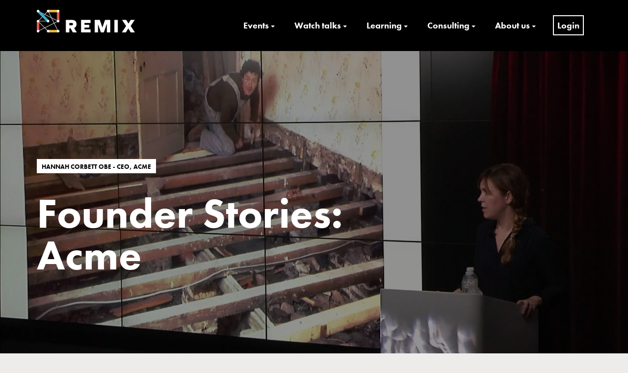

--- FILE ---
content_type: text/html; charset=UTF-8
request_url: https://www.remixsummits.com/pioneer-stories-acme/
body_size: 23327
content:
<!DOCTYPE html><html lang="en-GB"><head>	<meta charset="UTF-8" />	<meta name="viewport" content="width=device-width,initial-scale=1.0" />	<link rel="stylesheet" href="https://use.typekit.net/tji7ucn.css">	<style id="jetpack-boost-critical-css">@media all{.stag-button{-webkit-appearance:none;-webkit-font-smoothing:inherit;display:inline-block;background:#979797;color:#fff;font-size:16px;line-height:1;margin:5px;padding:12px 16px;border-radius:0;text-decoration:none!important;text-align:center;-webkit-box-sizing:border-box;box-sizing:border-box}.stag-button--normal{opacity:.9}.stag-button--large{font-size:20px;padding:22px 40px}.stag-button--white{background:#fff;color:#000}.stag-intro-text{font-size:125%;margin-bottom:2em;display:block}.stag-alert{text-align:center;color:#fff;padding:20px 15px;margin:1em 0;display:block}.stag-alert--blue{background:#1b93c7}}@media all{html{font-family:sans-serif;-ms-text-size-adjust:100%;-webkit-text-size-adjust:100%}body{margin:0}article,header,main,nav,section{display:block}[hidden]{display:none}a{background-color:transparent}strong{font-weight:inherit}strong{font-weight:bolder}h1{font-size:2em;margin:.67em 0}img{border-style:none}svg:not(:root){overflow:hidden}hr{box-sizing:content-box;height:0;overflow:visible}button,input{font:inherit}button,input{overflow:visible}button,input{margin:0}button{text-transform:none}[type=submit],button,html [type=button]{-webkit-appearance:button}[type=checkbox]{box-sizing:border-box;padding:0}.entry-content,.site-header,.site-header .container{zoom:1}.entry-content:after,.entry-content:before,.site-header .container:after,.site-header .container:before,.site-header:after,.site-header:before{display:table;content:""}.entry-content:after,.site-header .container:after,.site-header:after{clear:both}.screen-reader-text{border:0;clip:rect(0 0 0 0);height:1px;margin:-1px;overflow:hidden;padding:0;position:absolute;width:1px}form:not(.comment-form):not(#adminbarsearch){background:#f8f8f8;padding:30px 40px}input[type=text]{background:#fff;border:none;padding:12px;width:100%;outline:0;border:1px solid #ebebeb}button,input[type=submit]{margin:0;width:auto;padding:12px 12px;font-size:13px;font-size:1.3rem;border-radius:3px;border:none;color:#fff;font-weight:700;line-height:1.2;text-align:center;background:0 0;box-shadow:none}.stag-button{text-decoration:none!important}body{margin:0}html{font-size:62.5%;-moz-box-sizing:border-box;-webkit-box-sizing:border-box;box-sizing:border-box}*,:after,:before{-moz-box-sizing:inherit;-webkit-box-sizing:inherit;box-sizing:inherit}body{font-size:19px;font-size:1.9rem;color:#000;background-color:#edecea;text-rendering:optimizeLegibility;-webkit-font-smoothing:antialiased;-moz-osx-font-smoothing:grayscale;-moz-box-sizing:inherit;-webkit-box-sizing:inherit;box-sizing:inherit}body,button,input{font-family:Roboto,Arial,sans-serif;line-height:1.6}@media screen and (min-width:600px){body,button,input{line-height:1.5}}a{text-decoration:none}hr,p,table,ul{margin-bottom:13px;margin-bottom:1.3rem}input{font:inherit}img{max-width:100%;vertical-align:bottom;height:auto}.site{max-width:1500px;margin:0 auto;background:#fff}.container{max-width:1170px;margin:0 auto;padding-left:20px;padding-right:20px;position:relative}.entry-content,.site-header,.site-header .container{clear:both}.site-header{display:block;position:relative}.site-branding{float:left;padding:10px 0}.site-title-wrap{display:inline-block;vertical-align:middle}.site-title{margin:0}.custom-logo-link{display:inline-block;vertical-align:middle}.custom-logo-link+.site-title-wrap{margin-left:10px}.site-title a{color:inherit}.nav-sec:after,.site-branding:after{display:block;content:"";clear:both}.nav-sec{float:right;width:70%}nav.main-navigation{display:inline-block;text-align:right;float:right}ul.primary-menu{list-style-type:none;padding:0;margin:34px 0;position:relative}ul.primary-menu{margin:0}.primary-menu li{padding:35px 0;border-top:3px solid transparent;margin:0 15px 0}.primary-menu li{display:inline-block;text-align:right;position:relative}.primary-menu li a{padding:0 5px;font-size:18px;font-size:1.8rem;color:#1c2220;font-weight:700;line-height:1.278;text-decoration:none}.primary-menu li ul a{color:#909090}nav.main-navigation .primary-menu li ul{display:none;position:absolute;min-width:240px;padding:20px;list-style-type:none;opacity:0;visibility:hidden;top:100%;margin:0;background:#fff;z-index:100}nav.main-navigation .primary-menu li ul li{display:block;text-align:left;border:none;margin:0;padding:0;position:relative}@media screen and (min-width:991px){.main-navigation .sub-menu{-moz-box-shadow:0 0 5px rgba(0,0,0,.19);-webkit-box-shadow:0 0 5px rgba(0,0,0,.19);box-shadow:0 0 5px rgba(0,0,0,.19)}}.main-navigation .sub-menu li+li{margin-top:20px!important}nav.main-navigation .primary-menu li ul li a{display:inline-block;font-weight:400}nav.main-navigation .primary-menu li ul li ul{top:-20px;left:100%;left:calc(100% + 20px)}button#trigger-overlay,button.overlay-close{float:right;background:0 0;border:2px solid #1e1f22;height:50px;padding:0 15px;margin:25px 0;font-size:18px;color:#1c2220;font-weight:700;text-transform:uppercase;display:none;outline:0}.post-cover{background-size:cover;background-position:center;position:relative;padding:160px 0}.post-cover .inner-container{max-width:750px}.post-cover:before{content:"";display:block;position:absolute;width:100%;height:100%;background:rgba(0,0,0,.43);top:0;left:0}.post-cover .entry-title{font-size:85px;font-size:8.5rem;color:#fff;font-weight:700;line-height:1.1;margin-top:40px}.post-meta{font-size:11px;font-size:1.1rem;color:#fff;font-weight:700;text-transform:uppercase;line-height:2}.post-meta>span:after{content:"/";display:inline-block;padding-left:5px;padding-right:3px}.post-meta>span:last-child:after{display:none}.entry-content .container{max-width:810px}.entry-content{padding:60px 0 0}.entry-content .container{max-width:810px}.entry-content p{line-height:1.75}.entry-content a:not(.stag-button):not(.wp-block-button__link){text-decoration:underline;color:#000}table{width:100%;text-align:left;border-spacing:0;border-collapse:collapse}td{font-size:19px;font-size:1.9rem;color:#000;line-height:1.6;padding:15px 0;border-bottom:2px solid #000}@media screen and (max-width:1199px){.nav-sec{float:right;width:75%}nav.main-navigation{width:64%}}@media screen and (max-width:991px){button#trigger-overlay,button.overlay-close{display:block}.post-cover .entry-title{font-size:80px;font-size:8rem}}@media screen and (max-width:768px){.post-cover .entry-title{font-size:60px;font-size:6rem}.container{max-width:100%}}@media screen and (max-width:480px){.entry-content p,body,td{font-size:16px;font-size:1.6rem}.post-cover .entry-title{font-size:40px;font-size:4rem}.post-meta{font-size:10px;font-size:1rem}}@media screen and (max-width:360px){.post-cover .entry-title{font-size:30px;font-size:3rem}.post-meta{font-size:8px;font-size:.8rem}}@media screen and (max-width:991px){.nav-sec.overlay{position:fixed;width:100%;height:100%;float:none;top:0;left:0;background:0 0;-moz-backface-visibility:hidden;-webkit-backface-visibility:hidden;backface-visibility:hidden;overflow:auto}.overlay .overlay-close{position:absolute;right:20px;top:40px;z-index:100;margin:0}.overlay nav.main-navigation{margin-top:100px;width:100%;padding:0 50px}.overlay ul.primary-menu>li{display:block;text-align:left;padding:25px 0;position:relative;border:none}.overlay ul.primary-menu>li:first-child{padding-top:0}.overlay ul.primary-menu>li:last-child:after{display:none}.overlay ul.primary-menu>li:after{content:"";display:block;width:50px;height:2px;position:absolute;background:#000;left:0;bottom:0}.overlay .primary-menu li a{display:inline-block;padding:0}.overlay .primary-menu{margin:0}.overlay nav.main-navigation .primary-menu li ul{position:initial;width:auto;padding-left:15px;opacity:1;visibility:visible;background:0 0}.overlay nav.main-navigation .primary-menu li ul li{padding:0;text-align:left;border:none}.overlay nav.main-navigation .primary-menu li ul li a{color:#1c2220}.overlay{visibility:hidden;opacity:0;-webkit-transform:scale(.9);transform:scale(.9)}}body.use-background-cover.use-background-cover{background-size:cover;background-position:center;background-attachment:fixed}body.single .hentry{margin-bottom:50px}.hentry{word-wrap:break-word}p.run-in{font-size:22px;font-size:2.2rem;font-weight:300}.post-cover .post-meta{margin-top:60px}.post-cover .post-meta a{color:inherit}.post-meta>span{vertical-align:middle}.entry-content>.container>*{margin-bottom:28px}}@media all{html{scroll-behavior:smooth}body,html{overflow-x:hidden}.site-branding,body,h1{font-family:futura-pt,sans-serif!important;font-display:swap}body{position:relative;font-size:19px;font-weight:400}h1{text-transform:uppercase;font-weight:700}.post-cover h1.entry-title{text-transform:none;line-height:1em}h1{font-size:5rem}.site-branding{max-width:200px;padding:20px 0 10px}.site-header{background-color:#000}.primary-menu li a{color:#fff}nav.main-navigation .primary-menu li ul{z-index:20000}.post-cover .post-meta{display:inline-block;padding:7px 10px;background:#fff;line-height:1;color:#000;max-width:60%;font-size:1.3rem}.nav-sec{float:right;z-index:20000;margin-left:20px;width:auto}.single .category-news .post-meta{display:inline-block;padding:7px 10px;background:#2eb6cc;color:#fff!important;font-size:1.3rem}.single-post .entry-content{font-family:futura-pt;font-size:19px;font-weight:400}@media screen and (max-width:991px){button#trigger-overlay,button.overlay-close{color:#fff;border:2px solid #fff}.overlay nav.main-navigation .primary-menu li ul li a{color:#fff}.overlay #site-navigation{display:none!important}}@media screen and (max-width:1199px){nav.main-navigation{width:100%}}hr{border:2px solid #000}.stag-button--large{font-weight:700;border-radius:10px}button{font-weight:700!important;border-radius:10px!important}.backagency a{color:#fff}.backagency a span{text-decoration:underline}.backagency+.post-meta{margin-top:20px}ul.primary-menu>.menu-item-has-children>a::after{content:"";border:4px solid transparent;border-top:4px solid #fff;margin-left:4px;margin-bottom:6px;display:inline-block;vertical-align:bottom}ul.sub-menu>.menu-item-has-children>a::after{content:"»";margin-left:6px;margin-bottom:2px;display:inline-block;vertical-align:bottom}ul.sub-menu>.noclick>a{color:#f90c4a!important;text-transform:uppercase;font-size:.8em!important}.post-template-default .entry-content a:not(.stag-button):not(.wp-block-button__link){text-decoration:none;border-bottom:2px #f90c4a solid;padding-bottom:2px}.stag-alert--blue{background-color:#2eb6cc;padding:60px}input[type=password]{background:#fff;border:none;padding:12px;width:100%;outline:0;border:1px solid #ebebeb}.lwa{margin-bottom:0}.hentry{word-wrap:normal}@media screen and (max-width:991px){.overlay nav.main-navigation .primary-menu li ul li ul{display:block}}li.menu-item-12609 a{border:2px solid #fff;padding:7px!important}.single .category-news p:first-of-type{font-size:22px;font-size:2.2rem;font-weight:300}}@media all{.lwa{margin-bottom:10px}form.lwa-form,form.lwa-remember{position:relative}.lwa table{width:100%!important;margin:0!important;border:none!important;border-spacing:0;border-collapse:collapse}.lwa td{padding:0;border-spacing:0;border:none!important}.lwa td{padding-top:7px;vertical-align:top;background-color:none}.lwa .lwa-password-label,.lwa .lwa-username-label{padding-right:10px;vertical-align:middle}.lwa-password input,.lwa-remember-email input,.lwa-username input{margin:0;width:96%;padding-left:2%;padding-right:2%}.lwa-status{margin:0 0 5px;padding:10px 10px;color:#333;border-radius:3px;display:none}.lwa-remember{margin-top:10px;display:none}}@media all{.paoc-padding-20{padding:20px}.paoc-wrap,.paoc-wrap *{-webkit-box-sizing:border-box;-moz-box-sizing:border-box;box-sizing:border-box;outline:0}.paoc-cb-popup-body{display:none;background-color:#fff;max-width:800px;width:100%;position:relative;box-shadow:0 11px 15px -7px rgba(0,0,0,.2),0 24px 38px 3px rgba(0,0,0,.14),0 9px 46px 8px rgba(0,0,0,.12);line-height:normal}.paoc-popup-inr-wrap{position:relative}.paoc-popup-inr{width:100%;color:#333;-ms-flex-preferred-size:100%;flex-basis:100%}.paoc-popup-content{color:#444}.paoc-popup-margin{margin-bottom:15px}.paoc-popup .paoc-popup-margin:last-child{margin-bottom:0}.paoc-close-popup{position:absolute;top:-10px;right:-10px;width:35px;height:35px;font-size:0;text-decoration:none;text-align:center;line-height:29px;fill:#fff;border-radius:50px;background-color:#000;border:3px solid #fff;outline:0!important}.paoc-close-popup svg{display:inline-block;vertical-align:middle;height:19px;width:19px}.paoc-popup .paoc-popup-inr-wrap{max-height:inherit;overflow-y:auto}.paoc-design-1 .paoc-popup-con-bg{display:-webkit-box;display:-ms-flexbox;display:flex;-webkit-box-pack:center;-ms-flex-pack:center;justify-content:center;-webkit-box-align:center;-ms-flex-align:center;align-items:center;width:100%;overflow-y:auto}.paoc-design-1 .paoc-popup-inr{margin:auto}@media only screen and (max-width:720px){.paoc-cb-popup-body{width:95%;max-width:95%!important}}}@media all{.sd-content ul li a.sd-button>span{line-height:23px;margin-left:6px}.sd-social-icon .sd-content ul li a.sd-button>span{margin-left:0}body .sd-social-icon .sd-content ul li[class*=share-] a.sd-button.share-icon.no-text span:not(.custom-sharing-span){display:none}.sd-social-icon .sd-content ul li[class*=share-] a.sd-button>span{line-height:1}}</style><meta name='robots' content='index, follow, max-image-preview:large, max-snippet:-1, max-video-preview:-1' />		<title>Founder Stories: Acme - REMIX Summits | Culture x Technology x Entrepreneurship</title>		<meta property="og:locale" content="en_GB" />	<meta property="og:type" content="article" />	<meta property="og:title" content="Founder Stories: Acme - REMIX Summits | Culture x Technology x Entrepreneurship" />	<meta property="og:url" content="https://www.remixsummits.com/pioneer-stories-acme/" />	<meta property="og:site_name" content="REMIX Summits | Culture x Technology x Entrepreneurship" />	<meta property="article:published_time" content="2017-01-18T00:00:00+00:00" />	<meta property="og:image" content="https://www.remixsummits.com/media/8807169151.jpg" />	<meta property="og:image:width" content="1920" />	<meta property="og:image:height" content="1080" />	<meta property="og:image:type" content="image/jpeg" />	<meta name="author" content="Hannah Corbett OBE" />	<meta name="twitter:card" content="summary_large_image" />	<meta name="twitter:label1" content="Written by" />	<meta name="twitter:data1" content="Hannah Corbett OBE" /> <script data-jetpack-boost="ignore" type="application/ld+json" class="yoast-schema-graph">{"@context":"https://schema.org","@graph":[{"@type":"Article","@id":"https://www.remixsummits.com/pioneer-stories-acme/#article","isPartOf":{"@id":"https://www.remixsummits.com/pioneer-stories-acme/"},"author":[{"@id":"https://www.remixsummits.com/#/schema/person/image/89efae0bdcd8c584677a905ae4349235"}],"headline":"Founder Stories: Acme","datePublished":"2017-01-18T00:00:00+00:00","mainEntityOfPage":{"@id":"https://www.remixsummits.com/pioneer-stories-acme/"},"wordCount":3,"publisher":{"@id":"https://www.remixsummits.com/#organization"},"image":{"@id":"https://www.remixsummits.com/pioneer-stories-acme/#primaryimage"},"thumbnailUrl":"https://i0.wp.com/www.remixsummits.com/media/8807169151.jpg?fit=1920%2C1080&ssl=1","keywords":["Creative Enterprise","Creative Infrastructure"],"articleSection":["Talks"],"inLanguage":"en-GB"},{"@type":"WebPage","@id":"https://www.remixsummits.com/pioneer-stories-acme/","url":"https://www.remixsummits.com/pioneer-stories-acme/","name":"Founder Stories: Acme - REMIX Summits | Culture x Technology x Entrepreneurship","isPartOf":{"@id":"https://www.remixsummits.com/#website"},"primaryImageOfPage":{"@id":"https://www.remixsummits.com/pioneer-stories-acme/#primaryimage"},"image":{"@id":"https://www.remixsummits.com/pioneer-stories-acme/#primaryimage"},"thumbnailUrl":"https://i0.wp.com/www.remixsummits.com/media/8807169151.jpg?fit=1920%2C1080&ssl=1","datePublished":"2017-01-18T00:00:00+00:00","breadcrumb":{"@id":"https://www.remixsummits.com/pioneer-stories-acme/#breadcrumb"},"inLanguage":"en-GB","potentialAction":[{"@type":"ReadAction","target":["https://www.remixsummits.com/pioneer-stories-acme/"]}]},{"@type":"ImageObject","inLanguage":"en-GB","@id":"https://www.remixsummits.com/pioneer-stories-acme/#primaryimage","url":"https://i0.wp.com/www.remixsummits.com/media/8807169151.jpg?fit=1920%2C1080&ssl=1","contentUrl":"https://i0.wp.com/www.remixsummits.com/media/8807169151.jpg?fit=1920%2C1080&ssl=1","width":1920,"height":1080},{"@type":"BreadcrumbList","@id":"https://www.remixsummits.com/pioneer-stories-acme/#breadcrumb","itemListElement":[{"@type":"ListItem","position":1,"name":"Home","item":"https://www.remixsummits.com/"},{"@type":"ListItem","position":2,"name":"Founder Stories: Acme"}]},{"@type":"WebSite","@id":"https://www.remixsummits.com/#website","url":"https://www.remixsummits.com/","name":"REMIX Summits | Culture x Technology x Entrepreneurship","description":"","publisher":{"@id":"https://www.remixsummits.com/#organization"},"potentialAction":[{"@type":"SearchAction","target":{"@type":"EntryPoint","urlTemplate":"https://www.remixsummits.com/?s={search_term_string}"},"query-input":{"@type":"PropertyValueSpecification","valueRequired":true,"valueName":"search_term_string"}}],"inLanguage":"en-GB"},{"@type":"Organization","@id":"https://www.remixsummits.com/#organization","name":"REMIX Summits","url":"https://www.remixsummits.com/","logo":{"@type":"ImageObject","inLanguage":"en-GB","@id":"https://www.remixsummits.com/#/schema/logo/image/","url":"https://www.remixsummits.com/media/REMIX_Summits-1.png","contentUrl":"https://www.remixsummits.com/media/REMIX_Summits-1.png","width":300,"height":69,"caption":"REMIX Summits"},"image":{"@id":"https://www.remixsummits.com/#/schema/logo/image/"}},{"@type":"Person","@id":"https://www.remixsummits.com/#/schema/person/image/89efae0bdcd8c584677a905ae4349235","name":"Hannah Corbett OBE","description":"Acme is a charity which supports artists. By providing the time, space and financial assistance needed to practice, its aims to enable artists to take greater creative risks. Started by a group of art school graduates in 1972 as a housing association, Acme converted over 300 homes earmarked for demolition into work/live units for artists and their families across East London. Since 2006, Acme has pioneered the creation of new artist studios as part of residential developments. Acme is now the largest provider in England, providing studio space for over 700 artists in Greater London. In addition, Acme&rsquo;s residency and awards programme will benefit 66 artists in 2015/16. Acme does not rely on public funding. Hannah Corbett, OBE was appointed Acme&rsquo;s Chief Executive in January 2016 from the civil service. She previously served as Commissioner General and Director for the UK at the Milan Expo 2015 commissioning and delivering an artist-led, multi-award-winning UK Pavilion and international trade and investment programme promoting UK creative strengths around the world. The Pavilion was the UK&rsquo;s top paid visitor attraction of 2015, attracting 3.3 million visitors in 6 months. Prior to this, Hannah held a wide range of senior roles in the UK government and international organisations, specialising in global economic and foreign policy issues. In 2003, Hannah authored the original concept paper for European Neighbourhood Policy. Hannah has been been Trustee/Board member of High House Production Park since 2016.","sameAs":["/media/speakers/hannah-corbett.jpg"],"url":"https://www.remixsummits.com/speaker/hannah-corbett-obe/"}]}</script> <link rel="alternate" title="oEmbed (JSON)" type="application/json+oembed" href="https://www.remixsummits.com/wp-json/oembed/1.0/embed?url=https%3A%2F%2Fwww.remixsummits.com%2Fpioneer-stories-acme%2F" /><link rel="alternate" title="oEmbed (XML)" type="text/xml+oembed" href="https://www.remixsummits.com/wp-json/oembed/1.0/embed?url=https%3A%2F%2Fwww.remixsummits.com%2Fpioneer-stories-acme%2F&#038;format=xml" /><style id='wp-img-auto-sizes-contain-inline-css' type='text/css'>img:is([sizes=auto i],[sizes^="auto," i]){contain-intrinsic-size:3000px 1500px}/*# sourceURL=wp-img-auto-sizes-contain-inline-css */</style><noscript><link rel='stylesheet' href='https://www.remixsummits.com/apps/9/assets/css/fontawesome-all.min.css?ver=5.15.3' type='text/css' media='all' /></noscript><link data-media="all" onload="this.media=this.dataset.media; delete this.dataset.media; this.removeAttribute( &apos;onload&apos; );" rel='stylesheet' href='https://www.remixsummits.com/apps/9/assets/css/fontawesome-all.min.css?ver=5.15.3' type='text/css' media="not all" /><noscript><link rel='stylesheet' href='https://www.remixsummits.com/apps/9/assets/css/stag-shortcodes.css?ver=2.3.8' type='text/css' media='all' /></noscript><link data-media="all" onload="this.media=this.dataset.media; delete this.dataset.media; this.removeAttribute( &apos;onload&apos; );" rel='stylesheet' href='https://www.remixsummits.com/apps/9/assets/css/stag-shortcodes.css?ver=2.3.8' type='text/css' media="not all" /><style id='wp-emoji-styles-inline-css' type='text/css'>	img.wp-smiley, img.emoji {		display: inline !important;		border: none !important;		box-shadow: none !important;		height: 1em !important;		width: 1em !important;		margin: 0 0.07em !important;		vertical-align: -0.1em !important;		background: none !important;		padding: 0 !important;	}/*# sourceURL=wp-emoji-styles-inline-css */</style><style id='wp-block-library-inline-css' type='text/css'>:root{--wp-block-synced-color:#7a00df;--wp-block-synced-color--rgb:122,0,223;--wp-bound-block-color:var(--wp-block-synced-color);--wp-editor-canvas-background:#ddd;--wp-admin-theme-color:#007cba;--wp-admin-theme-color--rgb:0,124,186;--wp-admin-theme-color-darker-10:#006ba1;--wp-admin-theme-color-darker-10--rgb:0,107,160.5;--wp-admin-theme-color-darker-20:#005a87;--wp-admin-theme-color-darker-20--rgb:0,90,135;--wp-admin-border-width-focus:2px}@media (min-resolution:192dpi){:root{--wp-admin-border-width-focus:1.5px}}.wp-element-button{cursor:pointer}:root .has-very-light-gray-background-color{background-color:#eee}:root .has-very-dark-gray-background-color{background-color:#313131}:root .has-very-light-gray-color{color:#eee}:root .has-very-dark-gray-color{color:#313131}:root .has-vivid-green-cyan-to-vivid-cyan-blue-gradient-background{background:linear-gradient(135deg,#00d084,#0693e3)}:root .has-purple-crush-gradient-background{background:linear-gradient(135deg,#34e2e4,#4721fb 50%,#ab1dfe)}:root .has-hazy-dawn-gradient-background{background:linear-gradient(135deg,#faaca8,#dad0ec)}:root .has-subdued-olive-gradient-background{background:linear-gradient(135deg,#fafae1,#67a671)}:root .has-atomic-cream-gradient-background{background:linear-gradient(135deg,#fdd79a,#004a59)}:root .has-nightshade-gradient-background{background:linear-gradient(135deg,#330968,#31cdcf)}:root .has-midnight-gradient-background{background:linear-gradient(135deg,#020381,#2874fc)}:root{--wp--preset--font-size--normal:16px;--wp--preset--font-size--huge:42px}.has-regular-font-size{font-size:1em}.has-larger-font-size{font-size:2.625em}.has-normal-font-size{font-size:var(--wp--preset--font-size--normal)}.has-huge-font-size{font-size:var(--wp--preset--font-size--huge)}.has-text-align-center{text-align:center}.has-text-align-left{text-align:left}.has-text-align-right{text-align:right}.has-fit-text{white-space:nowrap!important}#end-resizable-editor-section{display:none}.aligncenter{clear:both}.items-justified-left{justify-content:flex-start}.items-justified-center{justify-content:center}.items-justified-right{justify-content:flex-end}.items-justified-space-between{justify-content:space-between}.screen-reader-text{border:0;clip-path:inset(50%);height:1px;margin:-1px;overflow:hidden;padding:0;position:absolute;width:1px;word-wrap:normal!important}.screen-reader-text:focus{background-color:#ddd;clip-path:none;color:#444;display:block;font-size:1em;height:auto;left:5px;line-height:normal;padding:15px 23px 14px;text-decoration:none;top:5px;width:auto;z-index:100000}html :where(.has-border-color){border-style:solid}html :where([style*=border-top-color]){border-top-style:solid}html :where([style*=border-right-color]){border-right-style:solid}html :where([style*=border-bottom-color]){border-bottom-style:solid}html :where([style*=border-left-color]){border-left-style:solid}html :where([style*=border-width]){border-style:solid}html :where([style*=border-top-width]){border-top-style:solid}html :where([style*=border-right-width]){border-right-style:solid}html :where([style*=border-bottom-width]){border-bottom-style:solid}html :where([style*=border-left-width]){border-left-style:solid}html :where(img[class*=wp-image-]){height:auto;max-width:100%}:where(figure){margin:0 0 1em}html :where(.is-position-sticky){--wp-admin--admin-bar--position-offset:var(--wp-admin--admin-bar--height,0px)}@media screen and (max-width:600px){html :where(.is-position-sticky){--wp-admin--admin-bar--position-offset:0px}}/*# sourceURL=wp-block-library-inline-css */</style><style id='global-styles-inline-css' type='text/css'>:root{--wp--preset--aspect-ratio--square: 1;--wp--preset--aspect-ratio--4-3: 4/3;--wp--preset--aspect-ratio--3-4: 3/4;--wp--preset--aspect-ratio--3-2: 3/2;--wp--preset--aspect-ratio--2-3: 2/3;--wp--preset--aspect-ratio--16-9: 16/9;--wp--preset--aspect-ratio--9-16: 9/16;--wp--preset--color--black: #000000;--wp--preset--color--cyan-bluish-gray: #abb8c3;--wp--preset--color--white: #ffffff;--wp--preset--color--pale-pink: #f78da7;--wp--preset--color--vivid-red: #cf2e2e;--wp--preset--color--luminous-vivid-orange: #ff6900;--wp--preset--color--luminous-vivid-amber: #fcb900;--wp--preset--color--light-green-cyan: #7bdcb5;--wp--preset--color--vivid-green-cyan: #00d084;--wp--preset--color--pale-cyan-blue: #8ed1fc;--wp--preset--color--vivid-cyan-blue: #0693e3;--wp--preset--color--vivid-purple: #9b51e0;--wp--preset--gradient--vivid-cyan-blue-to-vivid-purple: linear-gradient(135deg,rgb(6,147,227) 0%,rgb(155,81,224) 100%);--wp--preset--gradient--light-green-cyan-to-vivid-green-cyan: linear-gradient(135deg,rgb(122,220,180) 0%,rgb(0,208,130) 100%);--wp--preset--gradient--luminous-vivid-amber-to-luminous-vivid-orange: linear-gradient(135deg,rgb(252,185,0) 0%,rgb(255,105,0) 100%);--wp--preset--gradient--luminous-vivid-orange-to-vivid-red: linear-gradient(135deg,rgb(255,105,0) 0%,rgb(207,46,46) 100%);--wp--preset--gradient--very-light-gray-to-cyan-bluish-gray: linear-gradient(135deg,rgb(238,238,238) 0%,rgb(169,184,195) 100%);--wp--preset--gradient--cool-to-warm-spectrum: linear-gradient(135deg,rgb(74,234,220) 0%,rgb(151,120,209) 20%,rgb(207,42,186) 40%,rgb(238,44,130) 60%,rgb(251,105,98) 80%,rgb(254,248,76) 100%);--wp--preset--gradient--blush-light-purple: linear-gradient(135deg,rgb(255,206,236) 0%,rgb(152,150,240) 100%);--wp--preset--gradient--blush-bordeaux: linear-gradient(135deg,rgb(254,205,165) 0%,rgb(254,45,45) 50%,rgb(107,0,62) 100%);--wp--preset--gradient--luminous-dusk: linear-gradient(135deg,rgb(255,203,112) 0%,rgb(199,81,192) 50%,rgb(65,88,208) 100%);--wp--preset--gradient--pale-ocean: linear-gradient(135deg,rgb(255,245,203) 0%,rgb(182,227,212) 50%,rgb(51,167,181) 100%);--wp--preset--gradient--electric-grass: linear-gradient(135deg,rgb(202,248,128) 0%,rgb(113,206,126) 100%);--wp--preset--gradient--midnight: linear-gradient(135deg,rgb(2,3,129) 0%,rgb(40,116,252) 100%);--wp--preset--font-size--small: 13px;--wp--preset--font-size--medium: 20px;--wp--preset--font-size--large: 36px;--wp--preset--font-size--x-large: 42px;--wp--preset--spacing--20: 0.44rem;--wp--preset--spacing--30: 0.67rem;--wp--preset--spacing--40: 1rem;--wp--preset--spacing--50: 1.5rem;--wp--preset--spacing--60: 2.25rem;--wp--preset--spacing--70: 3.38rem;--wp--preset--spacing--80: 5.06rem;--wp--preset--shadow--natural: 6px 6px 9px rgba(0, 0, 0, 0.2);--wp--preset--shadow--deep: 12px 12px 50px rgba(0, 0, 0, 0.4);--wp--preset--shadow--sharp: 6px 6px 0px rgba(0, 0, 0, 0.2);--wp--preset--shadow--outlined: 6px 6px 0px -3px rgb(255, 255, 255), 6px 6px rgb(0, 0, 0);--wp--preset--shadow--crisp: 6px 6px 0px rgb(0, 0, 0);}:where(.is-layout-flex){gap: 0.5em;}:where(.is-layout-grid){gap: 0.5em;}body .is-layout-flex{display: flex;}.is-layout-flex{flex-wrap: wrap;align-items: center;}.is-layout-flex > :is(*, div){margin: 0;}body .is-layout-grid{display: grid;}.is-layout-grid > :is(*, div){margin: 0;}:where(.wp-block-columns.is-layout-flex){gap: 2em;}:where(.wp-block-columns.is-layout-grid){gap: 2em;}:where(.wp-block-post-template.is-layout-flex){gap: 1.25em;}:where(.wp-block-post-template.is-layout-grid){gap: 1.25em;}.has-black-color{color: var(--wp--preset--color--black) !important;}.has-cyan-bluish-gray-color{color: var(--wp--preset--color--cyan-bluish-gray) !important;}.has-white-color{color: var(--wp--preset--color--white) !important;}.has-pale-pink-color{color: var(--wp--preset--color--pale-pink) !important;}.has-vivid-red-color{color: var(--wp--preset--color--vivid-red) !important;}.has-luminous-vivid-orange-color{color: var(--wp--preset--color--luminous-vivid-orange) !important;}.has-luminous-vivid-amber-color{color: var(--wp--preset--color--luminous-vivid-amber) !important;}.has-light-green-cyan-color{color: var(--wp--preset--color--light-green-cyan) !important;}.has-vivid-green-cyan-color{color: var(--wp--preset--color--vivid-green-cyan) !important;}.has-pale-cyan-blue-color{color: var(--wp--preset--color--pale-cyan-blue) !important;}.has-vivid-cyan-blue-color{color: var(--wp--preset--color--vivid-cyan-blue) !important;}.has-vivid-purple-color{color: var(--wp--preset--color--vivid-purple) !important;}.has-black-background-color{background-color: var(--wp--preset--color--black) !important;}.has-cyan-bluish-gray-background-color{background-color: var(--wp--preset--color--cyan-bluish-gray) !important;}.has-white-background-color{background-color: var(--wp--preset--color--white) !important;}.has-pale-pink-background-color{background-color: var(--wp--preset--color--pale-pink) !important;}.has-vivid-red-background-color{background-color: var(--wp--preset--color--vivid-red) !important;}.has-luminous-vivid-orange-background-color{background-color: var(--wp--preset--color--luminous-vivid-orange) !important;}.has-luminous-vivid-amber-background-color{background-color: var(--wp--preset--color--luminous-vivid-amber) !important;}.has-light-green-cyan-background-color{background-color: var(--wp--preset--color--light-green-cyan) !important;}.has-vivid-green-cyan-background-color{background-color: var(--wp--preset--color--vivid-green-cyan) !important;}.has-pale-cyan-blue-background-color{background-color: var(--wp--preset--color--pale-cyan-blue) !important;}.has-vivid-cyan-blue-background-color{background-color: var(--wp--preset--color--vivid-cyan-blue) !important;}.has-vivid-purple-background-color{background-color: var(--wp--preset--color--vivid-purple) !important;}.has-black-border-color{border-color: var(--wp--preset--color--black) !important;}.has-cyan-bluish-gray-border-color{border-color: var(--wp--preset--color--cyan-bluish-gray) !important;}.has-white-border-color{border-color: var(--wp--preset--color--white) !important;}.has-pale-pink-border-color{border-color: var(--wp--preset--color--pale-pink) !important;}.has-vivid-red-border-color{border-color: var(--wp--preset--color--vivid-red) !important;}.has-luminous-vivid-orange-border-color{border-color: var(--wp--preset--color--luminous-vivid-orange) !important;}.has-luminous-vivid-amber-border-color{border-color: var(--wp--preset--color--luminous-vivid-amber) !important;}.has-light-green-cyan-border-color{border-color: var(--wp--preset--color--light-green-cyan) !important;}.has-vivid-green-cyan-border-color{border-color: var(--wp--preset--color--vivid-green-cyan) !important;}.has-pale-cyan-blue-border-color{border-color: var(--wp--preset--color--pale-cyan-blue) !important;}.has-vivid-cyan-blue-border-color{border-color: var(--wp--preset--color--vivid-cyan-blue) !important;}.has-vivid-purple-border-color{border-color: var(--wp--preset--color--vivid-purple) !important;}.has-vivid-cyan-blue-to-vivid-purple-gradient-background{background: var(--wp--preset--gradient--vivid-cyan-blue-to-vivid-purple) !important;}.has-light-green-cyan-to-vivid-green-cyan-gradient-background{background: var(--wp--preset--gradient--light-green-cyan-to-vivid-green-cyan) !important;}.has-luminous-vivid-amber-to-luminous-vivid-orange-gradient-background{background: var(--wp--preset--gradient--luminous-vivid-amber-to-luminous-vivid-orange) !important;}.has-luminous-vivid-orange-to-vivid-red-gradient-background{background: var(--wp--preset--gradient--luminous-vivid-orange-to-vivid-red) !important;}.has-very-light-gray-to-cyan-bluish-gray-gradient-background{background: var(--wp--preset--gradient--very-light-gray-to-cyan-bluish-gray) !important;}.has-cool-to-warm-spectrum-gradient-background{background: var(--wp--preset--gradient--cool-to-warm-spectrum) !important;}.has-blush-light-purple-gradient-background{background: var(--wp--preset--gradient--blush-light-purple) !important;}.has-blush-bordeaux-gradient-background{background: var(--wp--preset--gradient--blush-bordeaux) !important;}.has-luminous-dusk-gradient-background{background: var(--wp--preset--gradient--luminous-dusk) !important;}.has-pale-ocean-gradient-background{background: var(--wp--preset--gradient--pale-ocean) !important;}.has-electric-grass-gradient-background{background: var(--wp--preset--gradient--electric-grass) !important;}.has-midnight-gradient-background{background: var(--wp--preset--gradient--midnight) !important;}.has-small-font-size{font-size: var(--wp--preset--font-size--small) !important;}.has-medium-font-size{font-size: var(--wp--preset--font-size--medium) !important;}.has-large-font-size{font-size: var(--wp--preset--font-size--large) !important;}.has-x-large-font-size{font-size: var(--wp--preset--font-size--x-large) !important;}/*# sourceURL=global-styles-inline-css */</style><style id='classic-theme-styles-inline-css' type='text/css'>/*! This file is auto-generated */.wp-block-button__link{color:#fff;background-color:#32373c;border-radius:9999px;box-shadow:none;text-decoration:none;padding:calc(.667em + 2px) calc(1.333em + 2px);font-size:1.125em}.wp-block-file__button{background:#32373c;color:#fff;text-decoration:none}/*# sourceURL=/wp-includes/css/classic-themes.min.css */</style><noscript><link rel='stylesheet' href='https://www.remixsummits.com/apps/51/assets/if-menu-site.css?ver=6.9' type='text/css' media='all' /></noscript><link data-media="all" onload="this.media=this.dataset.media; delete this.dataset.media; this.removeAttribute( &apos;onload&apos; );" rel='stylesheet' href='https://www.remixsummits.com/apps/51/assets/if-menu-site.css?ver=6.9' type='text/css' media="not all" /><noscript><link rel='stylesheet' href='https://www.remixsummits.com/template/skin.css?ver=1.2.3' type='text/css' media='all' /></noscript><link data-media="all" onload="this.media=this.dataset.media; delete this.dataset.media; this.removeAttribute( &apos;onload&apos; );" rel='stylesheet' href='https://www.remixsummits.com/template/skin.css?ver=1.2.3' type='text/css' media="not all" /><noscript><link rel='stylesheet' href='https://www.remixsummits.com/chtemplate/chskin.css?ver=1.0.8' type='text/css' media='all' /></noscript><link data-media="all" onload="this.media=this.dataset.media; delete this.dataset.media; this.removeAttribute( &apos;onload&apos; );" rel='stylesheet' href='https://www.remixsummits.com/chtemplate/chskin.css?ver=1.0.8' type='text/css' media="not all" /><noscript><link rel='stylesheet' href='//fonts.googleapis.com/css?family=Roboto%3Aregular%2Citalic%2C300%2C700%2C900%26subset%3Dlatin&#038;ver=1.2.3' type='text/css' media='all' /></noscript><link data-media="all" onload="this.media=this.dataset.media; delete this.dataset.media; this.removeAttribute( &apos;onload&apos; );" rel='stylesheet' href='//fonts.googleapis.com/css?family=Roboto%3Aregular%2Citalic%2C300%2C700%2C900%26subset%3Dlatin&#038;ver=1.2.3' type='text/css' media="not all" /><noscript><link rel='stylesheet' href='https://www.remixsummits.com/apps/5/_inc/genericons/genericons/genericons.css?ver=3.1' type='text/css' media='all' /></noscript><link data-media="all" onload="this.media=this.dataset.media; delete this.dataset.media; this.removeAttribute( &apos;onload&apos; );" rel='stylesheet' href='https://www.remixsummits.com/apps/5/_inc/genericons/genericons/genericons.css?ver=3.1' type='text/css' media="not all" /><noscript><link rel='stylesheet' href='https://www.remixsummits.com/apps/13/public/css/lazyload-shared.css?ver=2.18.9' type='text/css' media='all' /></noscript><link data-media="all" onload="this.media=this.dataset.media; delete this.dataset.media; this.removeAttribute( &apos;onload&apos; );" rel='stylesheet' href='https://www.remixsummits.com/apps/13/public/css/lazyload-shared.css?ver=2.18.9' type='text/css' media="not all" /><style id='lazyload-video-css-inline-css' type='text/css'>.entry-content a.lazy-load-youtube, a.lazy-load-youtube, .lazy-load-vimeo.titletext.youtube { display: none; }.lazy-load-div:before { content: "\25B6"; text-shadow: 0px 0px 60px rgba(0,0,0,0.8); }/*# sourceURL=lazyload-video-css-inline-css */</style><noscript><link rel='stylesheet' href='https://www.remixsummits.com/apps/52/templates/widget.css?ver=4.5.1' type='text/css' media='all' /></noscript><link data-media="all" onload="this.media=this.dataset.media; delete this.dataset.media; this.removeAttribute( &apos;onload&apos; );" rel='stylesheet' href='https://www.remixsummits.com/apps/52/templates/widget.css?ver=4.5.1' type='text/css' media="not all" /><noscript><link rel='stylesheet' href='https://www.remixsummits.com/apps/53/assets/css/popupaoc-public.css?ver=2.9.1' type='text/css' media='all' /></noscript><link data-media="all" onload="this.media=this.dataset.media; delete this.dataset.media; this.removeAttribute( &apos;onload&apos; );" rel='stylesheet' href='https://www.remixsummits.com/apps/53/assets/css/popupaoc-public.css?ver=2.9.1' type='text/css' media="not all" /><noscript><link rel='stylesheet' href='https://www.remixsummits.com/apps/mailin/css/mailin-front.css?ver=6.9' type='text/css' media='all' /></noscript><link data-media="all" onload="this.media=this.dataset.media; delete this.dataset.media; this.removeAttribute( &apos;onload&apos; );" rel='stylesheet' href='https://www.remixsummits.com/apps/mailin/css/mailin-front.css?ver=6.9' type='text/css' media="not all" /><noscript><link rel='stylesheet' href='https://www.remixsummits.com/apps/5/modules/sharedaddy/sharing.css?ver=15.4' type='text/css' media='all' /></noscript><link data-media="all" onload="this.media=this.dataset.media; delete this.dataset.media; this.removeAttribute( &apos;onload&apos; );" rel='stylesheet' href='https://www.remixsummits.com/apps/5/modules/sharedaddy/sharing.css?ver=15.4' type='text/css' media="not all" /><noscript><link rel='stylesheet' href='https://www.remixsummits.com/apps/5/_inc/social-logos/social-logos.min.css?ver=15.4' type='text/css' media='all' /></noscript><link data-media="all" onload="this.media=this.dataset.media; delete this.dataset.media; this.removeAttribute( &apos;onload&apos; );" rel='stylesheet' href='https://www.remixsummits.com/apps/5/_inc/social-logos/social-logos.min.css?ver=15.4' type='text/css' media="not all" />				<style id="custom-logo-css" type="text/css">			.site-title, .site-description {				position: absolute;				clip-path: inset(50%);			}		</style>			<style>img#wpstats{display:none}</style>		<style id="modula-slideshow">.modula-toolbar {position: absolute;top: 0;right: 60px;z-index: 9999999;display: block;opacity: 1;}.modula-toolbar span.modula-play {margin-right: 10px;}.modula-toolbar span {cursor:pointer;color: #fff;display:inline-block;}.modula-toolbar span svg {width: 15px;}.modula-toolbar.modula-is-playing span.modula-play {opacity: .5;}.modula-toolbar:not(.modula-is-playing) span.modula-pause {opacity: .5;}</style>  <style type="text/css" id="custom-background-css">body.custom-background { background-image: url("https://www.remixsummits.com/media/bg-yellow.webp"); background-position: left top; background-size: auto; background-repeat: repeat; background-attachment: scroll; }</style>	<link rel="icon" href="https://i0.wp.com/www.remixsummits.com/media/icon.png?fit=32%2C32&#038;ssl=1" sizes="32x32" /><link rel="icon" href="https://i0.wp.com/www.remixsummits.com/media/icon.png?fit=192%2C192&#038;ssl=1" sizes="192x192" /><link rel="apple-touch-icon" href="https://i0.wp.com/www.remixsummits.com/media/icon.png?fit=180%2C180&#038;ssl=1" /><meta name="msapplication-TileImage" content="https://i0.wp.com/www.remixsummits.com/media/icon.png?fit=260%2C260&#038;ssl=1" /><style type="text/css" id="mono-inline-css">a {color:#f90c4a;}button,.button,.twitter-follow-button,.instagram-follow-link,input[type="reset"],input[type="submit"],input[type="button"] {background-color:#f90c4a;}.site-footer {background-color:#000000;}body {font-family:'Roboto';}.site-branding,h1,h2,h3,h4,h5,h6,.wp-block-quote p,.wp-block-pullquote p {font-family:'Roboto';}.site-byline {display:none;}</style></head><body class="wp-singular post-template-default single single-post postid-8145 single-format-standard custom-background wp-custom-logo wp-embed-responsive wp-theme-mono wp-child-theme-mono-child group-blog use-background-cover stagtools modula-best-grid-gallery"><div id="page" class="hfeed site">	<a class="skip-link screen-reader-text" href="#content">Skip to content</a>	<header id="masthead" class="site-header" role="banner">		<div class="container">			<div class="site-branding">				<a href="https://www.remixsummits.com/" class="custom-logo-link" rel="home"><img width="300" height="69" src="https://i0.wp.com/www.remixsummits.com/media/REMIX_Summits_wh.png?fit=300%2C69&amp;ssl=1" class="custom-logo" alt="REMIX Summits" decoding="async" /></a>									<div class="site-title-wrap">						<h1 class="site-title"><a href="https://www.remixsummits.com/" rel="home">REMIX Summits | Culture x Technology x Entrepreneurship</a></h1>											</div>							</div>			<button id="trigger-overlay" type="button">Menu</button>			<div class="nav-sec overlay">			    <button type="button" class="overlay-close">Close</button>				<nav id="site-navigation" class="main-navigation" role="navigation">					<div class="menu-top-main-container"><ul id="primary-menu" class="primary-menu"><li id="menu-item-12046" class="noclick menu-item menu-item-type-custom menu-item-object-custom menu-item-has-children menu-item-12046"><a href="#">Events</a><ul class="sub-menu">	<li id="menu-item-21811" class="menu-item menu-item-type-post_type menu-item-object-page menu-item-21811"><a href="https://www.remixsummits.com/ldn-2026/">REMIX London 2026</a></li>	<li id="menu-item-20995" class="menu-item menu-item-type-post_type menu-item-object-page menu-item-20995"><a href="https://www.remixsummits.com/perth-2025/">REMIX Perth 2025</a></li>	<li id="menu-item-14822" class="noclick menu-item menu-item-type-custom menu-item-object-custom menu-item-has-children menu-item-14822"><a href="#">Watch On-Demand</a>	<ul class="sub-menu">		<li id="menu-item-20167" class="menu-item menu-item-type-post_type menu-item-object-page menu-item-20167"><a href="https://www.remixsummits.com/syd-2025/">REMIX Sydney 2025</a></li>		<li id="menu-item-20473" class="menu-item menu-item-type-post_type menu-item-object-page menu-item-20473"><a href="https://www.remixsummits.com/sunshine-coast-2025/">REMIX Academy 2025</a></li>		<li id="menu-item-19135" class="menu-item menu-item-type-post_type menu-item-object-page menu-item-19135"><a href="https://www.remixsummits.com/ldn-2025/">REMIX London 2025</a></li>		<li id="menu-item-18801" class="menu-item menu-item-type-post_type menu-item-object-page menu-item-18801"><a href="https://www.remixsummits.com/perth-2024/">REMIX Perth 2024</a></li>		<li id="menu-item-17269" class="menu-item menu-item-type-post_type menu-item-object-page menu-item-17269"><a href="https://www.remixsummits.com/syd-2024/">REMIX Sydney 2024</a></li>		<li id="menu-item-17658" class="menu-item menu-item-type-post_type menu-item-object-page menu-item-17658"><a href="https://www.remixsummits.com/ldn-2024/">REMIX London 2024</a></li>		<li id="menu-item-16251" class="menu-item menu-item-type-post_type menu-item-object-page menu-item-16251"><a href="https://www.remixsummits.com/perth-2023/">REMIX Perth 2023</a></li>		<li id="menu-item-15051" class="menu-item menu-item-type-post_type menu-item-object-page menu-item-15051"><a href="https://www.remixsummits.com/syd-2023/">REMIX Sydney 2023</a></li>		<li id="menu-item-16008" class="menu-item menu-item-type-post_type menu-item-object-page menu-item-16008"><a href="https://www.remixsummits.com/immersive-talks/">Immersive Experiences – REMIX talks package</a></li>	</ul></li>	<li id="menu-item-12098" class="menu-item menu-item-type-taxonomy menu-item-object-category menu-item-12098"><a href="https://www.remixsummits.com/news/">Latest News</a></li></ul></li><li id="menu-item-12080" class="noclick menu-item menu-item-type-custom menu-item-object-custom menu-item-has-children menu-item-12080"><a href="#">Watch talks</a><ul class="sub-menu">	<li id="menu-item-15538" class="noclick menu-item menu-item-type-custom menu-item-object-custom menu-item-has-children menu-item-15538"><a href="#">Watch On-Demand</a>	<ul class="sub-menu">		<li id="menu-item-19468" class="menu-item menu-item-type-post_type menu-item-object-page menu-item-19468"><a href="https://www.remixsummits.com/perth-2024/">REMIX Perth 2024</a></li>		<li id="menu-item-19469" class="menu-item menu-item-type-post_type menu-item-object-page menu-item-19469"><a href="https://www.remixsummits.com/syd-2024/">REMIX Sydney 2024</a></li>		<li id="menu-item-17659" class="menu-item menu-item-type-post_type menu-item-object-page menu-item-17659"><a href="https://www.remixsummits.com/ldn-2024/">REMIX London 2024</a></li>		<li id="menu-item-16510" class="menu-item menu-item-type-post_type menu-item-object-page menu-item-16510"><a href="https://www.remixsummits.com/perth-2023/">REMIX Perth 2023</a></li>		<li id="menu-item-16250" class="menu-item menu-item-type-post_type menu-item-object-page menu-item-16250"><a href="https://www.remixsummits.com/syd-2023/">REMIX Sydney 2023</a></li>		<li id="menu-item-16009" class="menu-item menu-item-type-post_type menu-item-object-page menu-item-16009"><a href="https://www.remixsummits.com/immersive-talks/">Immersive Experiences – REMIX talks package</a></li>	</ul></li>	<li id="menu-item-12049" class="noclick menu-item menu-item-type-custom menu-item-object-custom menu-item-has-children menu-item-12049"><a href="#">Premium Archive</a>	<ul class="sub-menu">		<li id="menu-item-14207" class="menu-item menu-item-type-post_type menu-item-object-page menu-item-14207"><a href="https://www.remixsummits.com/ldn-2022/">REMIX London 2022</a></li>		<li id="menu-item-12056" class="menu-item menu-item-type-post_type menu-item-object-page menu-item-12056"><a href="https://www.remixsummits.com/syd-2022/">REMIX Sydney 2022</a></li>		<li id="menu-item-16010" class="menu-item menu-item-type-post_type menu-item-object-page menu-item-16010"><a href="https://www.remixsummits.com/reboot/">REMIX__Reboot_</a></li>		<li id="menu-item-12054" class="menu-item menu-item-type-post_type menu-item-object-page menu-item-12054"><a href="https://www.remixsummits.com/ldn-2020/">REMIX London 2020</a></li>		<li id="menu-item-12058" class="menu-item menu-item-type-post_type menu-item-object-page menu-item-12058"><a href="https://www.remixsummits.com/syd-2019/">REMIX Sydney 2019</a></li>		<li id="menu-item-12055" class="menu-item menu-item-type-post_type menu-item-object-page menu-item-12055"><a href="https://www.remixsummits.com/ldn-2019/">REMIX London 2019</a></li>		<li id="menu-item-12377" class="menu-item menu-item-type-post_type menu-item-object-page menu-item-12377"><a href="https://www.remixsummits.com/perth-2019/">REMIX Perth 2019</a></li>		<li id="menu-item-12057" class="menu-item menu-item-type-post_type menu-item-object-page menu-item-12057"><a href="https://www.remixsummits.com/ldn-2018/">REMIX London 2018</a></li>		<li id="menu-item-12446" class="menu-item menu-item-type-post_type menu-item-object-page menu-item-12446"><a href="https://www.remixsummits.com/nyc-2018/">REMIX NYC 2018</a></li>		<li id="menu-item-12445" class="menu-item menu-item-type-post_type menu-item-object-page menu-item-12445"><a href="https://www.remixsummits.com/ist-2018/">REMIX Istanbul 2018</a></li>	</ul></li>	<li id="menu-item-12050" class="noclick menu-item menu-item-type-custom menu-item-object-custom menu-item-has-children menu-item-12050"><a href="#">Free Archive</a>	<ul class="sub-menu">		<li id="menu-item-12378" class="menu-item menu-item-type-post_type menu-item-object-page menu-item-12378"><a href="https://www.remixsummits.com/perth-2018/">REMIX Perth 2018</a></li>		<li id="menu-item-12068" class="menu-item menu-item-type-post_type menu-item-object-page menu-item-12068"><a href="https://www.remixsummits.com/syd-2017/">REMIX Sydney 2017</a></li>		<li id="menu-item-12064" class="menu-item menu-item-type-post_type menu-item-object-page menu-item-12064"><a href="https://www.remixsummits.com/ldn-2017/">REMIX London 2017</a></li>		<li id="menu-item-12379" class="menu-item menu-item-type-post_type menu-item-object-page menu-item-12379"><a href="https://www.remixsummits.com/perth-2017/">REMIX Perth 2017</a></li>		<li id="menu-item-12067" class="menu-item menu-item-type-post_type menu-item-object-page menu-item-12067"><a href="https://www.remixsummits.com/syd-2016/">REMIX Sydney 2016</a></li>		<li id="menu-item-12066" class="menu-item menu-item-type-post_type menu-item-object-page menu-item-12066"><a href="https://www.remixsummits.com/syd-2015/">REMIX Sydney 2015</a></li>		<li id="menu-item-12063" class="menu-item menu-item-type-post_type menu-item-object-page menu-item-12063"><a href="https://www.remixsummits.com/ldn-2015/">REMIX London 2015</a></li>		<li id="menu-item-12065" class="menu-item menu-item-type-post_type menu-item-object-page menu-item-12065"><a href="https://www.remixsummits.com/syd-2014/">REMIX Sydney 2014</a></li>		<li id="menu-item-12062" class="menu-item menu-item-type-post_type menu-item-object-page menu-item-12062"><a href="https://www.remixsummits.com/ldn-2014/">REMIX London 2014</a></li>		<li id="menu-item-12447" class="menu-item menu-item-type-post_type menu-item-object-page menu-item-12447"><a href="https://www.remixsummits.com/nyc-2014/">REMIX NYC 2014</a></li>		<li id="menu-item-12460" class="menu-item menu-item-type-post_type menu-item-object-page menu-item-12460"><a href="https://www.remixsummits.com/enterprise-2014/">REMIX Enterprise 2014</a></li>		<li id="menu-item-12061" class="menu-item menu-item-type-post_type menu-item-object-page menu-item-12061"><a href="https://www.remixsummits.com/ldn-2013/">REMIX London 2013</a></li>		<li id="menu-item-12060" class="menu-item menu-item-type-post_type menu-item-object-page menu-item-12060"><a href="https://www.remixsummits.com/ldn-2012/">REMIX London 2012</a></li>	</ul></li>	<li id="menu-item-12052" class="menu-item menu-item-type-post_type menu-item-object-page menu-item-12052"><a href="https://www.remixsummits.com/speakers/">Speakers A-Z</a></li>	<li id="menu-item-12053" class="menu-item menu-item-type-post_type menu-item-object-page menu-item-12053"><a href="https://www.remixsummits.com/topics/">Topics A-Z</a></li>	<li id="menu-item-12181" class="menu-item menu-item-type-custom menu-item-object-custom menu-item-12181"><a href="/summits/">Summits by date</a></li>	<li id="menu-item-12618" class="menu-item menu-item-type-custom menu-item-object-custom menu-item-12618"><a href="/talks/">All talks</a></li></ul></li><li id="menu-item-12047" class="noclick menu-item menu-item-type-custom menu-item-object-custom menu-item-has-children menu-item-12047"><a href="#">Learning</a><ul class="sub-menu">	<li id="menu-item-20435" class="menu-item menu-item-type-post_type menu-item-object-post menu-item-20435"><a href="https://www.remixsummits.com/disruption/">The Disruptive Mindset</a></li>	<li id="menu-item-16011" class="noclick menu-item menu-item-type-custom menu-item-object-custom menu-item-has-children menu-item-16011"><a href="#">Immersive Experiences</a>	<ul class="sub-menu">		<li id="menu-item-16020" class="menu-item menu-item-type-post_type menu-item-object-page menu-item-16020"><a href="https://www.remixsummits.com/immersive-experiences/">I. Introduction – The Immersive Revolution</a></li>		<li id="menu-item-16014" class="menu-item menu-item-type-post_type menu-item-object-page menu-item-16014"><a href="https://www.remixsummits.com/what-is-driving-the-growth-of-immersive-experiences/">II. What is driving the growth of immersive experiences?</a></li>		<li id="menu-item-16019" class="menu-item menu-item-type-post_type menu-item-object-page menu-item-16019"><a href="https://www.remixsummits.com/iii-how-is-technology-enabling-new-possibilities-for-immersive-experiences/">III. How is technology enabling new possibilities for immersive experiences?</a></li>		<li id="menu-item-16013" class="menu-item menu-item-type-post_type menu-item-object-page menu-item-16013"><a href="https://www.remixsummits.com/empty-space-for-immersive-experiences/">IV. Empty space for immersive experiences</a></li>		<li id="menu-item-16017" class="menu-item menu-item-type-post_type menu-item-object-page menu-item-16017"><a href="https://www.remixsummits.com/clusters-of-immersive-experiences-london/">V. Clusters of Immersive Experiences: London</a></li>		<li id="menu-item-16016" class="menu-item menu-item-type-post_type menu-item-object-page menu-item-16016"><a href="https://www.remixsummits.com/how-are-immersive-experiences-reshaping-the-arts-and-cultural-sector/">VI. How are immersive experiences reshaping the arts and cultural sector?</a></li>		<li id="menu-item-16015" class="menu-item menu-item-type-post_type menu-item-object-page menu-item-16015"><a href="https://www.remixsummits.com/whats-next-for-immersive-experiences/">VII. What’s next for Immersive Experiences?</a></li>		<li id="menu-item-16018" class="menu-item menu-item-type-post_type menu-item-object-page menu-item-16018"><a href="https://www.remixsummits.com/acknowledgements-further-resources/">VIII. Acknowledgements &amp; Further Resources</a></li>		<li id="menu-item-16012" class="menu-item menu-item-type-post_type menu-item-object-page menu-item-16012"><a href="https://www.remixsummits.com/immersive-talks/">Immersive Experiences – REMIX talks package</a></li>	</ul></li>	<li id="menu-item-15339" class="menu-item menu-item-type-post_type menu-item-object-page menu-item-15339"><a href="https://www.remixsummits.com/creative-entrepreneurship/">Creative Entrepreneurship</a></li>	<li id="menu-item-15340" class="menu-item menu-item-type-post_type menu-item-object-page menu-item-15340"><a href="https://www.remixsummits.com/creative-entrepreneurship/syd/">Sydney Incubator 2024</a></li>	<li id="menu-item-13604" class="menu-item menu-item-type-post_type menu-item-object-page menu-item-13604"><a href="https://www.remixsummits.com/businessofculture/">REMIX Business of Culture course</a></li>	<li id="menu-item-12922" class="menu-item menu-item-type-taxonomy menu-item-object-category menu-item-12922"><a href="https://www.remixsummits.com/podcasts/">Podcasts</a></li>	<li id="menu-item-12322" class="menu-item menu-item-type-post_type menu-item-object-page menu-item-12322"><a href="https://www.remixsummits.com/books/">Free E-Books</a></li>	<li id="menu-item-12075" class="menu-item menu-item-type-custom menu-item-object-custom menu-item-12075"><a href="/talks/webinars/">Free Webinars</a></li></ul></li><li id="menu-item-12045" class="noclick menu-item menu-item-type-taxonomy menu-item-object-category menu-item-has-children menu-item-12045"><a href="https://www.remixsummits.com/agency/">Consulting</a><ul class="sub-menu">	<li id="menu-item-12077" class="menu-item menu-item-type-taxonomy menu-item-object-category menu-item-12077"><a href="https://www.remixsummits.com/agency/">Client case studies</a></li>	<li id="menu-item-12076" class="menu-item menu-item-type-post_type menu-item-object-page menu-item-12076"><a href="https://www.remixsummits.com/workshops/">Workshops</a></li></ul></li><li id="menu-item-12042" class="noclick menu-item menu-item-type-post_type menu-item-object-page menu-item-has-children menu-item-12042"><a href="https://www.remixsummits.com/about/">About us</a><ul class="sub-menu">	<li id="menu-item-12081" class="menu-item menu-item-type-post_type menu-item-object-page menu-item-12081"><a href="https://www.remixsummits.com/about/">About REMIX</a></li>	<li id="menu-item-12286" class="menu-item menu-item-type-post_type menu-item-object-page menu-item-12286"><a href="https://www.remixsummits.com/about/peter-tullin/">Peter Tullin</a></li>	<li id="menu-item-12285" class="menu-item menu-item-type-post_type menu-item-object-page menu-item-12285"><a href="https://www.remixsummits.com/about/simon-cronshaw/">Simon Cronshaw</a></li>	<li id="menu-item-12870" class="menu-item menu-item-type-post_type menu-item-object-page menu-item-12870"><a href="https://www.remixsummits.com/partners/">Partner with us</a></li>	<li id="menu-item-17581" class="menu-item menu-item-type-post_type menu-item-object-page menu-item-17581"><a href="https://www.remixsummits.com/photos/">Photos</a></li></ul></li><li id="menu-item-12609" class="menu-item menu-item-type-gs_sim menu-item-object-gs_sim menu-item-12609">	<a class="paoc-popup-click paoc-popup-cust-12608 paoc-popup-simple_link paoc-popup-link" href="javascript:void(0);">Login</a></li></ul></div>				</nav>			</div>		</div>	</header>	<div id="content" class="site-content">	<div id="primary" class="content-area">		<main id="main" class="site-main" role="main">					<article id="post-8145" class="post-8145 post type-post status-publish format-standard has-post-thumbnail hentry category-talks tag-creative-enterprise tag-creative-infrastructure">	<section class="post-cover">		<style type="text/css">	.post-8145 .post-cover { background-image: url(https://i0.wp.com/www.remixsummits.com/media/8807169151.jpg?fit=1920%2C1080&#038;ssl=1); }	</style>		<div class="container">		<div class="inner-container">						<div class="post-meta">				<span class="name"><a href="https://www.remixsummits.com/speaker/hannah-corbett-obe/">Hannah Corbett OBE - CEO, Acme</a></span>						</div>									<h1 class="entry-title">Founder Stories: Acme</h1>		</div>	</div></section>	<div class="entry-content">		<div class="container">								<p><strong>Summit: </strong>ldn17</p><hr style="border-top: 2px solid #000;"><p><strong>Length: </strong>09:56</p><p class="stag-alert stag-alert--blue">This talk is included in the REMIX Free Archive<br/>— access is FREE for registered users<br /><br /><a target="_blank" href="/free/" class="stag-button stag-button--large stag-button--white stag-button--normal">Register now →</a><br/><br/>Already registered? 	<a class="paoc-popup-click paoc-popup-cust-12608 paoc-popup-simple_link paoc-popup-link" href="javascript:void(0);">Login</a></p><hr style="border-top: 2px solid #000;"><h2 class="widgettitle">This talk is presented by</h2><div class="co-author-wrap co-author-number-1 c-author has-description"><div class="post-thumbnail speakers"><img src="/media/speakers/hannah-corbett.jpg" /></div><div class="c-author__details"><h4><a href="https://www.remixsummits.com/speaker/hannah-corbett-obe/">Hannah Corbett OBE - CEO, Acme</a></h4><p class="c-author__description"><p>Acme is a charity which supports artists. By providing the time, space and financial assistance needed to practice, its aims to enable artists to take greater creative risks. Started by a group of art school graduates in 1972 as a housing association, Acme converted over 300 homes earmarked for demolition into work/live units for artists and their families across East London. Since 2006, Acme has pioneered the creation of new artist studios as part of residential developments. Acme is now the largest provider in England, providing studio space for over 700 artists in Greater London. In addition, Acme&rsquo;s residency and awards programme will benefit 66 artists in 2015/16. Acme does not rely on public funding.</p><p>Hannah Corbett, OBE was appointed Acme&rsquo;s Chief Executive in January 2016 from the civil service.  She previously served as Commissioner General and Director for the UK at the Milan Expo 2015 commissioning and delivering an artist-led, multi-award-winning UK Pavilion and international trade and investment programme promoting UK creative strengths around the world. The Pavilion was the UK&rsquo;s top paid visitor attraction of 2015, attracting 3.3 million visitors in 6 months. Prior to this, Hannah held a wide range of senior roles in the UK government and international organisations, specialising in global economic and foreign policy issues. In 2003, Hannah authored the original concept paper for European Neighbourhood Policy. Hannah has been been Trustee/Board member of High House Production Park since 2016.</p></p></div></div>						<div class="clear"></div>					</div>	</div></article>			<div class="secondary-post-meta">	<div class="container">		<div class="grid">							<div class="grid__col grid__col--1-of-2">				Filed under:					<a href="https://www.remixsummits.com/topic/creative-enterprise/" rel="tag">Creative Enterprise</a>, <a href="https://www.remixsummits.com/topic/creative-infrastructure/" rel="tag">Creative Infrastructure</a>, 					<a href="https://www.remixsummits.com/talks/" rel="category tag">Talks</a>					</div>										<div class="grid__col grid__col--1-of-2 share-post">					<div class="sharedaddy sd-sharing-enabled"><div class="robots-nocontent sd-block sd-social sd-social-icon sd-sharing"><h3 class="sd-title">Share this:</h3><div class="sd-content"><ul><li class="share-twitter"><a rel="nofollow noopener noreferrer"				data-shared="sharing-twitter-8145"				class="share-twitter sd-button share-icon no-text"				href="https://www.remixsummits.com/pioneer-stories-acme/?share=twitter"				target="_blank"				aria-labelledby="sharing-twitter-8145"				>				<span id="sharing-twitter-8145" hidden>Click to share on X (Opens in new window)</span>				<span>X</span>			</a></li><li class="share-linkedin"><a rel="nofollow noopener noreferrer"				data-shared="sharing-linkedin-8145"				class="share-linkedin sd-button share-icon no-text"				href="https://www.remixsummits.com/pioneer-stories-acme/?share=linkedin"				target="_blank"				aria-labelledby="sharing-linkedin-8145"				>				<span id="sharing-linkedin-8145" hidden>Click to share on LinkedIn (Opens in new window)</span>				<span>LinkedIn</span>			</a></li><li class="share-facebook"><a rel="nofollow noopener noreferrer"				data-shared="sharing-facebook-8145"				class="share-facebook sd-button share-icon no-text"				href="https://www.remixsummits.com/pioneer-stories-acme/?share=facebook"				target="_blank"				aria-labelledby="sharing-facebook-8145"				>				<span id="sharing-facebook-8145" hidden>Click to share on Facebook (Opens in new window)</span>				<span>Facebook</span>			</a></li><li class="share-end"></li></ul></div></div></div>				</div>					</div>	</div></div>							</main>	</div>	</div>	<footer id="colophon" class="site-footer" role="contentinfo">		<div class="container">		<div class="container">			<div class="grid">					<div class="grid__col grid__col--1-of-2">									<form id="sib_signup_form_1" method="post" class="sib_signup_form">				<div class="sib_loader" style="display:none;"><img							src="https://www.remixsummits.com/resources/images/spinner.gif" alt="loader"></div>				<input type="hidden" name="sib_form_action" value="subscribe_form_submit">				<input type="hidden" name="sib_form_id" value="1">                <input type="hidden" name="sib_form_alert_notice" value="Please fill out this field">                <input type="hidden" name="sib_form_invalid_email_notice" value="Your email address is invalid">                <input type="hidden" name="sib_security" value="abd41a700a">				<div class="sib_signup_box_inside_1">					<div style="/*display:none*/" class="sib_msg_disp">					</div>                    					<img src="https://www.remixsummits.com/media/footericon-1.png" alt="" width="69" height="69" class="size-full wp-image-12814" style="margin:0 auto" /><h2>Let's stay in touch!</h2><p>Get all the latest REMIX updates direct to your inbox</p><input type="email" class="sib-email-area" name="email" required="required" placeholder="EMAIL"><p class="sib-multi-lists-area"><div class="sib-multi-lists" data-require="required"><p>Update me on (tick all that apply):<br /><input type="checkbox" class="sib-interesting-lists" value="3" name="listIDs[]"> UK // <input type="checkbox" class="sib-interesting-lists" value="5" name="listIDs[]"> Australia // <input type="checkbox" class="sib-interesting-lists" value="4" name="listIDs[]"> USA</p></div>    <input type="submit" class="sib-default-btn" value="Subscribe">				</div>			</form>			<style>				form#sib_signup_form_1 p.sib-alert-message {    padding: 6px 12px;    margin-bottom: 20px;    border: 1px solid transparent;    border-radius: 4px;    -webkit-box-sizing: border-box;    -moz-box-sizing: border-box;    box-sizing: border-box;}form#sib_signup_form_1 p.sib-alert-message-error {    background-color: #f2dede;    border-color: #ebccd1;    color: #a94442;}form#sib_signup_form_1 p.sib-alert-message-success {    background-color: #dff0d8;    border-color: #d6e9c6;    color: #3c763d;}form#sib_signup_form_1 p.sib-alert-message-warning {    background-color: #fcf8e3;    border-color: #faebcc;    color: #8a6d3b;}			</style>								</div>					<div class="grid__col grid__col--1-of-2 ft2">										</div>			</div>		</div>		<div class="copyright">			<div class="container">				<div class="grid">					<div class="grid__col grid__col--1-of-2">						<div class="site-info top">													Get in touch with us at <a href="mailto:hello@remixsummits.com" target="_blank">hello@remixsummits.com</a><br/>						Connect on LinkedIn: <a href="https://www.linkedin.com/company/remix-summits/" target="_blank" style="border-bottom:1px solid;">REMIX</a> / <a href="https://www.linkedin.com/in/simoncronshaw/" target="_blank" style="border-bottom:1px solid;">Simon</a> / <a href="https://www.linkedin.com/in/petertullin/" target="_blank" style="border-bottom:1px solid;">Peter</a>						</div>						<div class="site-info">							Copyright © 2025 REMIX Summits						</div>					</div>					<div class="grid__col grid__col--1-of-2">						<div class="footer-menu topmenu"><ul id="menu-footer-top" class="menu"><li id="menu-item-10535" class="menu-item menu-item-type-post_type menu-item-object-page menu-item-10535"><a href="https://www.remixsummits.com/about/">About</a></li><li id="menu-item-10536" class="menu-item menu-item-type-post_type menu-item-object-page menu-item-10536"><a href="https://www.remixsummits.com/partners/">Partner with us</a></li><li id="menu-item-12036" class="menu-item menu-item-type-taxonomy menu-item-object-category menu-item-12036"><a href="https://www.remixsummits.com/news/">News</a></li></ul></div>						<div class="footer-menu"><ul id="menu-footer" class="menu"><li id="menu-item-10435" class="menu-item menu-item-type-post_type menu-item-object-page menu-item-privacy-policy menu-item-10435"><a rel="privacy-policy" href="https://www.remixsummits.com/privacy/">Privacy policy</a></li><li id="menu-item-10434" class="menu-item menu-item-type-post_type menu-item-object-page menu-item-10434"><a href="https://www.remixsummits.com/terms/">Terms of use</a></li></ul></div>					</div>				</div>			</div>		</div>	</footer></div><style type='text/css'></style><div class="paoc-cb-popup-body paoc-wrap paoc-popup paoc-modal-popup paoc-popup-12608 paoc-popup-simple-link paoc-popup-announcement paoc-popup-announcement-design-1 paoc-design-1 paoc-popup-js" id="paoc-popup-12608-3" data-popup-conf='{&quot;content&quot;:{&quot;target&quot;:&quot;#paoc-popup-12608-3&quot;,&quot;effect&quot;:&quot;fadein&quot;,&quot;positionX&quot;:&quot;center&quot;,&quot;positionY&quot;:&quot;center&quot;,&quot;fullscreen&quot;:false,&quot;speedIn&quot;:300,&quot;speedOut&quot;:300,&quot;close&quot;:false,&quot;animateFrom&quot;:&quot;top&quot;,&quot;animateTo&quot;:&quot;top&quot;},&quot;loader&quot;:{&quot;active&quot;:true,&quot;color&quot;:&quot;#000000&quot;,&quot;speed&quot;:1},&quot;overlay&quot;:{&quot;active&quot;:true,&quot;color&quot;:&quot;rgba(0, 0, 0, 0.5)&quot;,&quot;close&quot;:true,&quot;opacity&quot;:1}}' data-conf='{&quot;id&quot;:12608,&quot;popup_type&quot;:&quot;simple_link&quot;,&quot;display_type&quot;:&quot;modal&quot;,&quot;disappear&quot;:0,&quot;disappear_mode&quot;:&quot;normal&quot;,&quot;open_delay&quot;:150,&quot;cookie_prefix&quot;:&quot;paoc_popup&quot;,&quot;cookie_expire&quot;:&quot;&quot;,&quot;cookie_unit&quot;:&quot;day&quot;}' data-id='paoc-popup-12608'>	<div class="paoc-popup-inr-wrap">		<div class="paoc-padding-20 paoc-popup-con-bg">			<div class="paoc-popup-inr">									<div class="paoc-popup-margin paoc-popup-content">	<div class="lwa lwa-default">        <form class="lwa-form" action="https://www.remixsummits.com/action.php?template=default" method="post">        	<div>        	<span class="lwa-status"></span>            <table>                <tr class="lwa-username">                    <td class="lwa-username-label">                        <label>Username</label>                    </td>                    <td class="lwa-username-input">                        <input type="text" name="log" />                    </td>                </tr>                <tr class="lwa-password">                    <td class="lwa-password-label">                        <label>Password</label>                    </td>                    <td class="lwa-password-input">                        <input type="password" name="pwd" />                    </td>                </tr>                <tr><td colspan="2"></td></tr>                <tr class="lwa-submit">                    <td class="lwa-submit-button">                        <input type="submit" name="wp-submit" id="lwa_wp-submit" value="Log In" tabindex="100" />                        <input type="hidden" name="lwa_profile_link" value="1" />                        <input type="hidden" name="login-with-ajax" value="login" />						                    </td>                    <td class="lwa-submit-links">                        <input name="rememberme" type="checkbox" class="lwa-rememberme" value="forever" /> <label>Remember Me</label>                        <br />												<a class="lwa-links-remember" href="https://www.remixsummits.com/action.php?action=lostpassword&#038;template=default" title="Password Lost and Found">Lost your password?</a>						                                            </td>                </tr>            </table>            </div>        </form>                <form class="lwa-remember" action="https://www.remixsummits.com/action.php?action=lostpassword&#038;template=default" method="post" style="display:none;">        	<div>        	<span class="lwa-status"></span>            <table>                <tr>                    <td>                        <strong>Forgotten Password</strong>                             </td>                </tr>                <tr>                    <td class="lwa-remember-email">                                                  <input type="text" name="user_login" class="lwa-user-remember" value="Enter username or email" onfocus="if(this.value == 'Enter username or email'){this.value = '';}" onblur="if(this.value == ''){this.value = 'Enter username or email'}" />                                            </td>                </tr>                <tr>                    <td class="lwa-remember-buttons">                        <input type="submit" value="Get New Password" class="lwa-button-remember" />                        <a href="#" class="lwa-links-remember-cancel">Cancel</a>                        <input type="hidden" name="login-with-ajax" value="remember" />                    </td>                </tr>            </table>            </div>        </form>        			</div></div>							</div>		</div>	</div>			<a href="javascript:void(0);" class="paoc-close-popup paoc-popup-close">			<svg viewBox="0 0 1792 1792"><path d="M1490 1322q0 40-28 68l-136 136q-28 28-68 28t-68-28l-294-294-294 294q-28 28-68 28t-68-28l-136-136q-28-28-28-68t28-68l294-294-294-294q-28-28-28-68t28-68l136-136q28-28 68-28t68 28l294 294 294-294q28-28 68-28t68 28l136 136q28 28 28 68t-28 68l-294 294 294 294q28 28 28 68z"></path></svg>		</a>	</div> <script data-jetpack-boost="ignore" id="wp-emoji-settings" type="application/json">
{"baseUrl":"https://s.w.org/images/core/emoji/17.0.2/72x72/","ext":".png","svgUrl":"https://s.w.org/images/core/emoji/17.0.2/svg/","svgExt":".svg","source":{"concatemoji":"https://www.remixsummits.com/resources/js/wp-emoji-release.min.js"}}
</script> <script type="text/javascript" src="https://www.remixsummits.com/resources/js/jquery/jquery.min.js" id="jquery-core-js"></script><script type="text/javascript" src="https://www.remixsummits.com/resources/js/jquery/jquery-migrate.min.js" id="jquery-migrate-js"></script><script type="text/javascript" id="login-with-ajax-js-extra">
/* <![CDATA[ */
var LWA = {"ajaxurl":"https://www.remixsummits.com/team/admin-ajax.php","off":""};
//# sourceURL=login-with-ajax-js-extra
/* ]]> */
</script><script type="text/javascript" src="https://www.remixsummits.com/apps/52/templates/login-with-ajax.legacy.min.js" id="login-with-ajax-js"></script><script type="text/javascript" src="https://www.remixsummits.com/apps/52/ajaxify/ajaxify.min.js" id="login-with-ajax-ajaxify-js"></script><script type="text/javascript" src="https://js.stripe.com/v3/" id="stripe-js-v3-js"></script><script type="text/javascript" id="rcp-stripe-js-extra">
/* <![CDATA[ */
var rcpStripe = {"keys":{"publishable":"pk_live_51ExWRjCKDhHuSrKh5LBbNu7v003ed7MV7na3IQtkCQ1LbSi9yQhMKwsQWkbVS7GVLDz0iCNV1yflzsz0kINLAhDS00XJhfw01h"},"errors":{"api_key_expired":"Payment gateway connection error.","card_declined":"The card has been declined.","email_invalid":"Invalid email address. Please enter a valid email address and try again.","expired_card":"This card has expired. Please try again with a different payment method.","incorrect_address":"The supplied billing address is incorrect. Please check the card's address or try again with a different card.","incorrect_cvc":"The card's security code is incorrect. Please check the security code or try again with a different card.","incorrect_number":"The card number is incorrect. Please check the card number or try again with a different card.","invalid_number":"The card number is incorrect. Please check the card number or try again with a different card.","incorrect_zip":"The card's postal code is incorrect. Please check the postal code or try again with a different card.","postal_code_invalid":"The card's postal code is incorrect. Please check the postal code or try again with a different card.","invalid_cvc":"The card's security code is invalid. Please check the security code or try again with a different card.","invalid_expiry_month":"The card's expiration month is incorrect.","invalid_expiry_year":"The card's expiration year is incorrect.","payment_intent_authentication_failure":"Authentication failure.","payment_intent_incompatible_payment_method":"This payment method is invalid.","payment_intent_payment_attempt_failed":"Payment attempt failed.","setup_intent_authentication_failure":"Setup attempt failed."},"formatting":{"currencyMultiplier":100},"elementsConfig":null};
//# sourceURL=rcp-stripe-js-extra
/* ]]> */
</script><script type="text/javascript" src="https://www.remixsummits.com/apps/57/core/includes/gateways/stripe/js/stripe.min.js" id="rcp-stripe-js"></script><script type="text/javascript" src="https://www.remixsummits.com/apps/57/core/includes/gateways/stripe/js/register.min.js" id="rcp-stripe-register-js"></script><script type="text/javascript" id="sib-front-js-js-extra">
/* <![CDATA[ */
var sibErrMsg = {"invalidMail":"Please fill out valid email address","requiredField":"Please fill out required fields","invalidDateFormat":"Please fill out valid date format","invalidSMSFormat":"Please fill out valid phone number"};
var ajax_sib_front_object = {"ajax_url":"https://www.remixsummits.com/team/admin-ajax.php","ajax_nonce":"abd41a700a","flag_url":"https://www.remixsummits.com/apps/mailin/img/flags/"};
//# sourceURL=sib-front-js-js-extra
/* ]]> */
</script><script type="text/javascript" src="https://www.remixsummits.com/apps/mailin/js/mailin-front.js" id="sib-front-js-js"></script><script async src="https://www.googletagmanager.com/gtag/js?id=UA-55838502-1"></script><script>
  window.dataLayer = window.dataLayer || [];
  function gtag(){dataLayer.push(arguments);}
  gtag('js', new Date());
  gtag('config', 'UA-55838502-1');
</script><script type="speculationrules">
{"prefetch":[{"source":"document","where":{"and":[{"href_matches":"/*"},{"not":{"href_matches":["/wp-*.php","/team/*","/media/*","/data/*","/apps/*","/chtemplate/*","/template/*","/*\\?(.+)"]}},{"not":{"selector_matches":"a[rel~=\"nofollow\"]"}},{"not":{"selector_matches":".no-prefetch, .no-prefetch a"}}]},"eagerness":"conservative"}],"prerender":[{"source":"document","where":{"href_matches":["/","/ldn-2026/"]},"eagerness":"moderate"}]}
</script><script>window.addEventListener( 'load', function() {
				document.querySelectorAll( 'link' ).forEach( function( e ) {'not all' === e.media && e.dataset.media && ( e.media = e.dataset.media, delete e.dataset.media );} );
				var e = document.getElementById( 'jetpack-boost-critical-css' );
				e && ( e.media = 'not all' );
			} );</script><script type="text/javascript">
		window.WPCOM_sharing_counts = {"https://www.remixsummits.com/pioneer-stories-acme/":8145};
	</script><script type="text/javascript" defer src="https://www.remixsummits.com/apps/9/assets/js/fontawesome-all.min.js" id="font-awesome-v5-svg-js"></script><script type="text/javascript" defer src="https://www.remixsummits.com/apps/9/assets/js/fa-v4-shims.min.js" id="font-awesome-v4-shim-js"></script><script type="text/javascript" id="wpfront-scroll-top-js-extra">
/* <![CDATA[ */
var wpfront_scroll_top_data = {"data":{"css":"#wpfront-scroll-top-container{position:fixed;cursor:pointer;z-index:9999;border:none;outline:none;background-color:rgba(0,0,0,0);box-shadow:none;outline-style:none;text-decoration:none;opacity:0;display:none;align-items:center;justify-content:center;margin:0;padding:0}#wpfront-scroll-top-container.show{display:flex;opacity:1}#wpfront-scroll-top-container .sr-only{position:absolute;width:1px;height:1px;padding:0;margin:-1px;overflow:hidden;clip:rect(0,0,0,0);white-space:nowrap;border:0}#wpfront-scroll-top-container .text-holder{padding:3px 10px;-webkit-border-radius:3px;border-radius:3px;-webkit-box-shadow:4px 4px 5px 0px rgba(50,50,50,.5);-moz-box-shadow:4px 4px 5px 0px rgba(50,50,50,.5);box-shadow:4px 4px 5px 0px rgba(50,50,50,.5)}#wpfront-scroll-top-container{right:20px;bottom:80px;}#wpfront-scroll-top-container img{width:auto;height:auto;}#wpfront-scroll-top-container .text-holder{color:#ffffff;background-color:#000000;width:auto;height:auto;;}#wpfront-scroll-top-container .text-holder:hover{background-color:#000000;}#wpfront-scroll-top-container i{color:#000000;}","html":"\u003Cbutton id=\"wpfront-scroll-top-container\" aria-label=\"\" title=\"\" \u003E\u003Cimg src=\"https://www.remixsummits.com/media/scroll.png\" alt=\"\" title=\"\"\u003E\u003C/button\u003E","data":{"hide_iframe":false,"button_fade_duration":200,"auto_hide":false,"auto_hide_after":2,"scroll_offset":100,"button_opacity":0.8,"button_action":"top","button_action_element_selector":"","button_action_container_selector":"html, body","button_action_element_offset":0,"scroll_duration":400}}};
//# sourceURL=wpfront-scroll-top-js-extra
/* ]]> */
</script><script type="text/javascript" src="https://www.remixsummits.com/apps/62/includes/assets/wpfront-scroll-top.min.js" id="wpfront-scroll-top-js"></script><script type="text/javascript" src="https://www.remixsummits.com/template/assets/js/modernizr.custom.js" id="modernizr-custom-js"></script><script type="text/javascript" src="https://www.remixsummits.com/resources/js/imagesloaded.min.js" id="imagesloaded-js"></script><script type="text/javascript" src="https://www.remixsummits.com/resources/js/masonry.min.js" id="masonry-js"></script><script type="text/javascript" src="https://www.remixsummits.com/template/assets/js/frontend-footer.js" id="mono-frontend-footer-js"></script><script type="text/javascript" src="https://www.remixsummits.com/apps/13/public/js/lazyload-shared.js" id="lazyload-video-js-js"></script><script type="text/javascript" id="lazyload-vimeo-js-js-before">
/* <![CDATA[ */
window.llvConfig=window.llvConfig||{};window.llvConfig.vimeo={"buttonstyle":"default","playercolour":"#00adef","preroll":"","postroll":"","show_title":false,"overlaytext":"","loadthumbnail":false,"thumbnailquality":"basic","cookies":false,"callback":""};
//# sourceURL=lazyload-vimeo-js-js-before
/* ]]> */
</script><script type="text/javascript" src="https://www.remixsummits.com/apps/13/public/js/lazyload-vimeo.js" id="lazyload-vimeo-js-js"></script><script type="text/javascript" id="jetpack-stats-js-before">
/* <![CDATA[ */
_stq = window._stq || [];
_stq.push([ "view", {"v":"ext","blog":"196585181","post":"8145","tz":"0","srv":"www.remixsummits.com","j":"1:15.4"} ]);
_stq.push([ "clickTrackerInit", "196585181", "8145" ]);
//# sourceURL=jetpack-stats-js-before
/* ]]> */
</script><script type="text/javascript" src="https://stats.wp.com/e-202605.js" id="jetpack-stats-js" defer="defer" data-wp-strategy="defer"></script><script type="text/javascript" src="https://www.remixsummits.com/apps/53/assets/js/custombox.legacy.min.js" id="wpos-custombox-legacy-js-js"></script><script type="text/javascript" src="https://www.remixsummits.com/apps/53/assets/js/custombox.min.js" id="wpos-custombox-popup-js-js"></script><script type="text/javascript" src="https://www.remixsummits.com/apps/53/assets/js/popupaoc-public.js" id="popupaoc-public-js-js"></script><script type="text/javascript" id="sharing-js-js-extra">
/* <![CDATA[ */
var sharing_js_options = {"lang":"en","counts":"1","is_stats_active":"1"};
//# sourceURL=sharing-js-js-extra
/* ]]> */
</script><script type="text/javascript" src="https://www.remixsummits.com/apps/5/_inc/build/sharedaddy/sharing.min.js" id="sharing-js-js"></script><script type="text/javascript" id="sharing-js-js-after">
/* <![CDATA[ */
var windowOpen;
			( function () {
				function matches( el, sel ) {
					return !! (
						el.matches && el.matches( sel ) ||
						el.msMatchesSelector && el.msMatchesSelector( sel )
					);
				}
				document.body.addEventListener( 'click', function ( event ) {
					if ( ! event.target ) {
						return;
					}
					var el;
					if ( matches( event.target, 'a.share-twitter' ) ) {
						el = event.target;
					} else if ( event.target.parentNode && matches( event.target.parentNode, 'a.share-twitter' ) ) {
						el = event.target.parentNode;
					}
					if ( el ) {
						event.preventDefault();
						// If there's another sharing window open, close it.
						if ( typeof windowOpen !== 'undefined' ) {
							windowOpen.close();
						}
						windowOpen = window.open( el.getAttribute( 'href' ), 'wpcomtwitter', 'menubar=1,resizable=1,width=600,height=350' );
						return false;
					}
				} );
			} )();
var windowOpen;
			( function () {
				function matches( el, sel ) {
					return !! (
						el.matches && el.matches( sel ) ||
						el.msMatchesSelector && el.msMatchesSelector( sel )
					);
				}
				document.body.addEventListener( 'click', function ( event ) {
					if ( ! event.target ) {
						return;
					}
					var el;
					if ( matches( event.target, 'a.share-linkedin' ) ) {
						el = event.target;
					} else if ( event.target.parentNode && matches( event.target.parentNode, 'a.share-linkedin' ) ) {
						el = event.target.parentNode;
					}
					if ( el ) {
						event.preventDefault();
						// If there's another sharing window open, close it.
						if ( typeof windowOpen !== 'undefined' ) {
							windowOpen.close();
						}
						windowOpen = window.open( el.getAttribute( 'href' ), 'wpcomlinkedin', 'menubar=1,resizable=1,width=580,height=450' );
						return false;
					}
				} );
			} )();
var windowOpen;
			( function () {
				function matches( el, sel ) {
					return !! (
						el.matches && el.matches( sel ) ||
						el.msMatchesSelector && el.msMatchesSelector( sel )
					);
				}
				document.body.addEventListener( 'click', function ( event ) {
					if ( ! event.target ) {
						return;
					}
					var el;
					if ( matches( event.target, 'a.share-facebook' ) ) {
						el = event.target;
					} else if ( event.target.parentNode && matches( event.target.parentNode, 'a.share-facebook' ) ) {
						el = event.target.parentNode;
					}
					if ( el ) {
						event.preventDefault();
						// If there's another sharing window open, close it.
						if ( typeof windowOpen !== 'undefined' ) {
							windowOpen.close();
						}
						windowOpen = window.open( el.getAttribute( 'href' ), 'wpcomfacebook', 'menubar=1,resizable=1,width=600,height=400' );
						return false;
					}
				} );
			} )();
//# sourceURL=sharing-js-js-after
/* ]]> */
</script><script type="module">
/* <![CDATA[ */
/*! This file is auto-generated */
const a=JSON.parse(document.getElementById("wp-emoji-settings").textContent),o=(window._wpemojiSettings=a,"wpEmojiSettingsSupports"),s=["flag","emoji"];function i(e){try{var t={supportTests:e,timestamp:(new Date).valueOf()};sessionStorage.setItem(o,JSON.stringify(t))}catch(e){}}function c(e,t,n){e.clearRect(0,0,e.canvas.width,e.canvas.height),e.fillText(t,0,0);t=new Uint32Array(e.getImageData(0,0,e.canvas.width,e.canvas.height).data);e.clearRect(0,0,e.canvas.width,e.canvas.height),e.fillText(n,0,0);const a=new Uint32Array(e.getImageData(0,0,e.canvas.width,e.canvas.height).data);return t.every((e,t)=>e===a[t])}function p(e,t){e.clearRect(0,0,e.canvas.width,e.canvas.height),e.fillText(t,0,0);var n=e.getImageData(16,16,1,1);for(let e=0;e<n.data.length;e++)if(0!==n.data[e])return!1;return!0}function u(e,t,n,a){switch(t){case"flag":return n(e,"\ud83c\udff3\ufe0f\u200d\u26a7\ufe0f","\ud83c\udff3\ufe0f\u200b\u26a7\ufe0f")?!1:!n(e,"\ud83c\udde8\ud83c\uddf6","\ud83c\udde8\u200b\ud83c\uddf6")&&!n(e,"\ud83c\udff4\udb40\udc67\udb40\udc62\udb40\udc65\udb40\udc6e\udb40\udc67\udb40\udc7f","\ud83c\udff4\u200b\udb40\udc67\u200b\udb40\udc62\u200b\udb40\udc65\u200b\udb40\udc6e\u200b\udb40\udc67\u200b\udb40\udc7f");case"emoji":return!a(e,"\ud83e\u1fac8")}return!1}function f(e,t,n,a){let r;const o=(r="undefined"!=typeof WorkerGlobalScope&&self instanceof WorkerGlobalScope?new OffscreenCanvas(300,150):document.createElement("canvas")).getContext("2d",{willReadFrequently:!0}),s=(o.textBaseline="top",o.font="600 32px Arial",{});return e.forEach(e=>{s[e]=t(o,e,n,a)}),s}function r(e){var t=document.createElement("script");t.src=e,t.defer=!0,document.head.appendChild(t)}a.supports={everything:!0,everythingExceptFlag:!0},new Promise(t=>{let n=function(){try{var e=JSON.parse(sessionStorage.getItem(o));if("object"==typeof e&&"number"==typeof e.timestamp&&(new Date).valueOf()<e.timestamp+604800&&"object"==typeof e.supportTests)return e.supportTests}catch(e){}return null}();if(!n){if("undefined"!=typeof Worker&&"undefined"!=typeof OffscreenCanvas&&"undefined"!=typeof URL&&URL.createObjectURL&&"undefined"!=typeof Blob)try{var e="postMessage("+f.toString()+"("+[JSON.stringify(s),u.toString(),c.toString(),p.toString()].join(",")+"));",a=new Blob([e],{type:"text/javascript"});const r=new Worker(URL.createObjectURL(a),{name:"wpTestEmojiSupports"});return void(r.onmessage=e=>{i(n=e.data),r.terminate(),t(n)})}catch(e){}i(n=f(s,u,c,p))}t(n)}).then(e=>{for(const n in e)a.supports[n]=e[n],a.supports.everything=a.supports.everything&&a.supports[n],"flag"!==n&&(a.supports.everythingExceptFlag=a.supports.everythingExceptFlag&&a.supports[n]);var t;a.supports.everythingExceptFlag=a.supports.everythingExceptFlag&&!a.supports.flag,a.supports.everything||((t=a.source||{}).concatemoji?r(t.concatemoji):t.wpemoji&&t.twemoji&&(r(t.twemoji),r(t.wpemoji)))});
//# sourceURL=https://www.remixsummits.com/resources/js/wp-emoji-loader.min.js
/* ]]> */
</script></body></html>

--- FILE ---
content_type: text/css; charset=UTF-8
request_url: https://www.remixsummits.com/template/skin.css?ver=1.2.3
body_size: 11213
content:

html {
  font-family: sans-serif;
  -ms-text-size-adjust: 100%;
  -webkit-text-size-adjust: 100%;
}
body {
  margin: 0;
}
article,
aside,
details,
figcaption,
figure,
footer,
header,
main,
menu,
nav,
section,
summary {
  display: block;
}
audio,
canvas,
progress,
video {
  display: inline-block;
}
audio:not([controls]) {
  display: none;
  height: 0;
}
progress {
  vertical-align: baseline;
}
template,
[hidden] {
  display: none;
}
a {
  background-color: transparent;
}
a:active,
a:hover {
  outline-width: 0;
}
abbr[title] {
  border-bottom: none;
  text-decoration: underline;
  text-decoration: underline dotted;
}
b,
strong {
  font-weight: inherit;
}
b,
strong {
  font-weight: bolder;
}
dfn {
  font-style: italic;
}
h1 {
  font-size: 2em;
  margin: 0.67em 0;
}
mark {
  background-color: #ff0;
  color: #000;
}
small {
  font-size: 80%;
}
sub,
sup {
  font-size: 75%;
  line-height: 0;
  position: relative;
  vertical-align: baseline;
}
sub {
  bottom: -0.25em;
}
sup {
  top: -0.5em;
}
img {
  border-style: none;
}
svg:not(:root) {
  overflow: hidden;
}
code,
kbd,
pre,
samp {
  font-family: monospace, monospace;
  font-size: 1em;
}
figure {
  margin: 1em 40px;
}
hr {
  box-sizing: content-box;
  height: 0;
  overflow: visible;
}
button,
input,
select,
textarea {
  font: inherit;
}
optgroup {
  font-weight: bold;
}
button,
input,
select {
  overflow: visible;
}
button,
input,
select,
textarea {
  margin: 0;
}
button,
select {
  text-transform: none;
}
button,
[type='button'],
[type='reset'],
[type='submit'] {
  cursor: pointer;
}
[disabled] {
  cursor: default;
}
button,
html [type="button"],
[type="reset"],
[type="submit"] {
  -webkit-appearance: button;
}
button::-moz-focus-inner,
input::-moz-focus-inner {
  border: 0;
  padding: 0;
}
button:-moz-focusring,
input:-moz-focusring {
  outline: 1px dotted ButtonText;
}
fieldset {
  border: 1px solid #c0c0c0;
  margin: 0 2px;
  padding: 0.35em 0.625em 0.75em;
}
legend {
  box-sizing: border-box;
  color: inherit;
  display: table;
  max-width: 100%;
  padding: 0;
  white-space: normal;
}
textarea {
  overflow: auto;
}
[type='checkbox'],
[type='radio'] {
  box-sizing: border-box;
  padding: 0;
}
[type='number']::-webkit-inner-spin-button,
[type='number']::-webkit-outer-spin-button {
  height: auto;
}
[type='search'] {
  -webkit-appearance: textfield;
}
[type='search']::-webkit-search-cancel-button,
[type='search']::-webkit-search-decoration {
  -webkit-appearance: none;
}
.grid {
  list-style: none;
  margin-left: -20px;
}
.grid__col--2-of-2, .grid__col--3-of-3, .grid__col--4-of-4, .grid__col--5-of-5, .grid__col--6-of-6, .grid__col--8-of-8, .grid__col--12-of-12 {
  width: 100%;
}
.grid__col--1-of-2, .grid__col--2-of-4, .grid__col--3-of-6, .grid__col--4-of-8, .grid__col--6-of-12 {
  width: 50%;
}
.grid__col--1-of-3, .grid__col--2-of-6, .grid__col--4-of-12 {
  width: 33.33333%;
}
.grid__col--2-of-3, .grid__col--4-of-6, .grid__col--8-of-12 {
  width: 66.66667%;
}
.grid__col--1-of-4, .grid__col--2-of-8, .grid__col--3-of-12 {
  width: 25%;
}
.grid__col--3-of-4, .grid__col--6-of-8, .grid__col--9-of-12 {
  width: 75%;
}
.grid__col--push-2-of-2, .grid__col--push-3-of-3, .grid__col--push-4-of-4, .grid__col--push-5-of-5, .grid__col--push-6-of-6, .grid__col--push-8-of-8, .grid__col--push-12-of-12 {
  margin-left: 100%;
}
.grid__col--push-1-of-2, .grid__col--push-2-of-4, .grid__col--push-3-of-6, .grid__col--push-4-of-8, .grid__col--push-6-of-12 {
  margin-left: 50%;
}
.grid__col--push-1-of-3, .grid__col--push-2-of-6, .grid__col--push-4-of-12 {
  margin-left: 33.33333%;
}
.grid__col--push-2-of-3, .grid__col--push-4-of-6, .grid__col--push-8-of-12 {
  margin-left: 66.66667%;
}
.grid__col--push-1-of-4, .grid__col--push-2-of-8, .grid__col--push-3-of-12 {
  margin-left: 25%;
}
.grid__col--push-3-of-4, .grid__col--push-6-of-8, .grid__col--push-9-of-12 {
  margin-left: 75%;
}
.grid__col--pull-2-of-2, .grid__col--pull-3-of-3, .grid__col--pull-4-of-4, .grid__col--pull-5-of-5, .grid__col--pull-6-of-6, .grid__col--pull-8-of-8, .grid__col--pull-12-of-12 {
  margin-left: -100%;
}
.grid__col--pull-1-of-2, .grid__col--pull-2-of-4, .grid__col--pull-3-of-6, .grid__col--pull-4-of-8, .grid__col--pull-6-of-12 {
  margin-left: -50%;
}
.grid__col--pull-1-of-3, .grid__col--pull-2-of-6, .grid__col--pull-4-of-12 {
  margin-left: -33.33333%;
}
.grid__col--pull-2-of-3, .grid__col--pull-4-of-6, .grid__col--pull-8-of-12 {
  margin-left: -66.66667%;
}
.grid__col--pull-1-of-4, .grid__col--pull-2-of-8, .grid__col--pull-3-of-12 {
  margin-left: -25%;
}
.grid__col--pull-3-of-4, .grid__col--pull-6-of-8, .grid__col--pull-9-of-12 {
  margin-left: -75%;
}
.grid__col--1-of-5 {
  width: 20%;
}
.grid__col--push-1-of-5 {
  margin-left: 20%;
}
.grid__col--pull-1-of-5 {
  margin-left: -20%;
}
.grid__col--2-of-5 {
  width: 40%;
}
.grid__col--push-2-of-5 {
  margin-left: 40%;
}
.grid__col--pull-2-of-5 {
  margin-left: -40%;
}
.grid__col--3-of-5 {
  width: 60%;
}
.grid__col--push-3-of-5 {
  margin-left: 60%;
}
.grid__col--pull-3-of-5 {
  margin-left: -60%;
}
.grid__col--4-of-5 {
  width: 80%;
}
.grid__col--push-4-of-5 {
  margin-left: 80%;
}
.grid__col--pull-4-of-5 {
  margin-left: -80%;
}
.grid__col--1-of-6 {
  width: 16.66667%;
}
.grid__col--push-1-of-6 {
  margin-left: 16.66667%;
}
.grid__col--pull-1-of-6 {
  margin-left: -16.66667%;
}
.grid__col--5-of-6 {
  width: 83.33333%;
}
.grid__col--push-5-of-6 {
  margin-left: 83.33333%;
}
.grid__col--pull-5-of-6 {
  margin-left: -83.33333%;
}
.grid__col--1-of-8 {
  width: 12.5%;
}
.grid__col--push-1-of-8 {
  margin-left: 12.5%;
}
.grid__col--pull-1-of-8 {
  margin-left: -12.5%;
}
.grid__col--3-of-8 {
  width: 37.5%;
}
.grid__col--push-3-of-8 {
  margin-left: 37.5%;
}
.grid__col--pull-3-of-8 {
  margin-left: -37.5%;
}
.grid__col--5-of-8 {
  width: 62.5%;
}
.grid__col--push-5-of-8 {
  margin-left: 62.5%;
}
.grid__col--pull-5-of-8 {
  margin-left: -62.5%;
}
.grid__col--7-of-8 {
  width: 87.5%;
}
.grid__col--push-7-of-8 {
  margin-left: 87.5%;
}
.grid__col--pull-7-of-8 {
  margin-left: -87.5%;
}
.grid__col--1-of-12 {
  width: 8.33333%;
}
.grid__col--push-1-of-12 {
  margin-left: 8.33333%;
}
.grid__col--pull-1-of-12 {
  margin-left: -8.33333%;
}
.grid__col--2-of-12 {
  width: 16.66667%;
}
.grid__col--push-2-of-12 {
  margin-left: 16.66667%;
}
.grid__col--pull-2-of-12 {
  margin-left: -16.66667%;
}
.grid__col--5-of-12 {
  width: 41.66667%;
}
.grid__col--push-5-of-12 {
  margin-left: 41.66667%;
}
.grid__col--pull-5-of-12 {
  margin-left: -41.66667%;
}
.grid__col--7-of-12 {
  width: 58.33333%;
}
.grid__col--push-7-of-12 {
  margin-left: 58.33333%;
}
.grid__col--pull-7-of-12 {
  margin-left: -58.33333%;
}
.grid__col--10-of-12 {
  width: 83.33333%;
}
.grid__col--push-10-of-12 {
  margin-left: 83.33333%;
}
.grid__col--pull-10-of-12 {
  margin-left: -83.33333%;
}
.grid__col--11-of-12 {
  width: 91.66667%;
}
.grid__col--push-11-of-12 {
  margin-left: 91.66667%;
}
.grid__col--pull-11-of-12 {
  margin-left: -91.66667%;
}
.grid__col {
  display: inline-block;
  margin-right: -0.25em;
  min-height: 1px;
  padding-left: 20px;
  vertical-align: top;
}
@media (max-width: 700px) {
  .grid__col {
    display: block;
    margin-left: 0;
    margin-right: 0;
    width: auto;
  }
}
@media (max-width: 700px) and (min-width: 480px) {
  .grid__col[class*='grid__col--m-'] {
    display: inline-block;
    margin-right: -0.24em;
  }
  .grid__col.grid__col--m-1-of-2, .grid__col.grid__col--m-2-of-4 {
    width: 50%;
  }
  .grid__col.grid__col--m-1-of-3 {
    width: 33.33333%;
  }
  .grid__col.grid__col--m-2-of-3 {
    width: 66.66667%;
  }
  .grid__col.grid__col--m-1-of-4 {
    width: 25%;
  }
  .grid__col.grid__col--m-3-of-4 {
    width: 75%;
  }
}
@media (max-width: 480px) {
  .grid__col[class*='grid__col--s-'] {
    display: inline-block;
    margin-right: -0.24em;
  }
  .grid__col.grid__col--s-1-of-2, .grid__col.grid__col--s-2-of-4 {
    width: 50%;
  }
  .grid__col.grid__col--s-1-of-3 {
    width: 33.33333%;
  }
  .grid__col.grid__col--s-2-of-3 {
    width: 66.66667%;
  }
  .grid__col.grid__col--s-1-of-4 {
    width: 25%;
  }
  .grid__col.grid__col--s-3-of-4 {
    width: 75%;
  }
}
.grid__col--centered {
  display: block;
  margin-left: auto;
  margin-right: auto;
}
.grid__col--d-first {
  float: left;
}
.grid__col--d-last {
  float: right;
}
.grid--no-gutter {
  margin-left: 0;
  width: 100%;
}
.grid--no-gutter .grid__col {
  padding-left: 0;
}
.grid--no-gutter .grid__col--span-all {
  margin-left: 0;
  width: 100%;
}
.grid__col--ab {
  vertical-align: bottom;
}
.grid__col--am {
  vertical-align: middle;
}
.clear, .site-header, .site-header .container, .entry-content, .posts-navigation, .comments-header, .page-links, .mono_static_content .entry-content, .title-wrap, .mono_custom_recent_posts li {
  zoom: 1;
}
.clear:before, .site-header:before, .site-header .container:before, .entry-content:before, .posts-navigation:before, .comments-header:before, .page-links:before, .mono_static_content .entry-content:before, .title-wrap:before, .mono_custom_recent_posts li:before, .clear:after, .site-header:after, .site-header .container:after, .entry-content:after, .posts-navigation:after, .comments-header:after, .page-links:after, .mono_static_content .entry-content:after, .title-wrap:after, .mono_custom_recent_posts li:after {
  display: table;
  content: '';
}
.clear:after, .site-header:after, .site-header .container:after, .entry-content:after, .posts-navigation:after, .comments-header:after, .page-links:after, .mono_static_content .entry-content:after, .title-wrap:after, .mono_custom_recent_posts li:after {
  clear: both;
}
.break {
  word-break: break-word;
  word-wrap: break-word;
}
.visuallyhidden, .screen-reader-text {
  border: 0;
  clip: rect(0 0 0 0);
  height: 1px;
  margin: -1px;
  overflow: hidden;
  padding: 0;
  position: absolute;
  width: 1px;
}
.visuallyhidden.focusable:active, .focusable.screen-reader-text:active,
.visuallyhidden.focusable:focus,
.focusable.screen-reader-text:focus {
  clip: auto;
  height: auto;
  margin: 0;
  overflow: visible;
  position: static;
  width: auto;
}
.mono-embed-wrapper,
.entry-content > div.wp-video {
  width: 100%;
  max-width: 100%;
}
form:not(.comment-form):not(#adminbarsearch) {
  background: #f8f8f8;
  padding: 30px 40px;
}
.site-footer form:not(.comment-form):not(#adminbarsearch) {
  background: none;
  padding: 0;
}
input[type='text'],
input[type='url'],
input[type='email'],
input[type='search'],
textarea {
  background: #fff;
  border: none;
  padding: 12px;
  width: 100%;
  outline: none;
  border: 1px solid #ebebeb;
}
button,
.button,
.twitter-follow-button,
.instagram-follow-link,
input[type='reset'],
input[type='submit'],
input[type='button'] {
  margin: 0;
  width: auto;
  padding: 12px 12px;
  font-size: 13px;
  font-size: 1.3rem;
  border-radius: 3px;
  border: none;
  color: #fff;
  font-weight: bold;
  line-height: 1.2;
  text-align: center;
  background: transparent;
  box-shadow: none;
  -moz-transition: 300ms ease all;
  -o-transition: 300ms ease all;
  -webkit-transition: 300ms ease all;
  transition: 300ms ease all;
}
button:hover,
.button:hover,
.twitter-follow-button:hover,
.instagram-follow-link:hover,
input[type='reset']:hover,
input[type='submit']:hover,
input[type='button']:hover {
  opacity: 0.8;
  color: #fff;
}
.stag-button {
  text-decoration: none !important;
}
.comment-respond-wrap,
fieldset {
  padding: 50px 0;
  background: #f8f8f8;
}
.comments-area p {
  margin-top: 0;
  margin-bottom: 20px;
}
.comments-area .container {
  max-width: 810px;
}
@media screen and (min-width: 768px) {
  .comment-form-author,
  .comment-form-email {
    width: 48.5%;
    display: inline-block;
    margin-right: -0.25%;
  }
  .comment-form-email {
    margin-left: 2%;
  }
}
.comments-area .comment-reply-title {
  margin: 0 0 20px;
}
.comments-area label {
  font-size: 15px;
  font-size: 1.5rem;
  font-weight: bold;
  text-transform: uppercase;
  text-align: left;
  display: block;
  padding: 0 0 15px;
}
.comments-area input.comments-submit {
  border: 2px solid #1e1f22;
  margin: 0;
  width: auto;
  padding: 12px 50px;
  font-size: 20px;
  font-size: 2rem;
  color: #1e1f22;
  text-transform: uppercase;
  line-height: 1.2;
  text-align: center;
}
.contact-form {
  margin-top: 40px;
  margin-bottom: -50px;
}
.contact-form > div {
  margin-bottom: 10px;
}
.contact-form textarea,
.contact-form input:not([type='submit']) {
  width: 100% !important;
}
body {
  margin: 0;
}
.grid {
  list-style: none;
  margin-left: -20px;
}
html {
  font-size: 62.5%;
  -moz-box-sizing: border-box;
  -webkit-box-sizing: border-box;
  box-sizing: border-box;
}
*,
*:before,
*:after {
  -moz-box-sizing: inherit;
  -webkit-box-sizing: inherit;
  box-sizing: inherit;
}
body {
  font-size: 19px;
  font-size: 1.9rem;
  color: #000;
  background-color: #edecea;
  text-rendering: optimizeLegibility;
  -webkit-font-smoothing: antialiased;
  -moz-osx-font-smoothing: grayscale;
  -moz-box-sizing: inherit;
  -webkit-box-sizing: inherit;
  box-sizing: inherit;
}
body,
button,
input,
select,
textarea {
  font-family: 'Roboto', Arial, sans-serif;
  line-height: 1.6;
}
@media screen and (min-width: 600px) {
  body,
  button,
  input,
  select,
  textarea {
    line-height: 1.5;
  }
}
a {
  text-decoration: none;
  -moz-transition: 0.5s ease all;
  -o-transition: 0.5s ease all;
  -webkit-transition: 0.5s ease all;
  transition: 0.5s ease all;
}
a:hover {
  color: inherit;
}
ul,
ol,
dl,
p,
iframe,
details,
address,
.vcard,
figure,
pre,
fieldset,
table,
dt,
dd,
hr,
.alert {
  margin-bottom: 13px;
  margin-bottom: 1.3rem;
}
address {
  font-style: normal;
}
abbr[title] {
  text-decoration: none;
  font-style: italic;
}
code,
input,
textarea {
  font: inherit;
}
em {
  font-weight: bold;
}
ins {
  text-decoration: none;
  height: 26px;
  display: inline-block;
  padding: 0 8px;
  line-height: 26px;
  background: #fff9c0;
}
pre {
  font-size: 16px;
  white-space: pre-wrap;
}
img {
  max-width: 100%;
  vertical-align: bottom;
  height: auto;
}
.site {
  max-width: 1500px;
  margin: 0 auto;
  background: #fff;
}
.container {
  max-width: 1170px;
  margin: 0 auto;
  padding-left: 20px;
  padding-right: 20px;
  position: relative;
}
.space-10,
.space-20,
.space-30,
.space-40,
.space-50,
.space-60,
.space-90 {
  display: block;
  height: 10px;
  padding: 10px 0px;
}
.space-90 {
  height: 90px;
}
.space-40 {
  height: 40px;
}
.space-20 {
  height: 20px;
}
.space-30 {
  height: 30px;
}
.space-50 {
  height: 50px;
}
.space-60 {
  height: 60px;
}
.divider {
  display: block;
  height: 2px;
  background: #000;
}
.clear, .site-header, .site-header .container, .entry-content, .posts-navigation, .comments-header, .page-links, .mono_static_content .entry-content, .title-wrap, .mono_custom_recent_posts li {
  clear: both;
}
.margin-t0 {
  margin-top: 0 !important;
}
.padd-b0 {
  padding-bottom: 0 !important;
}
.site-header {
  display: block;
  position: relative;
}
.site-branding {
  float: left;
  padding: 10px 0;
}
.site-title-wrap {
  display: inline-block;
  vertical-align: middle;
}
.site-title {
  margin: 0;
}
.custom-logo-link {
  display: inline-block;
  vertical-align: middle;
}
.custom-logo-link + .site-title-wrap {
  margin-left: 10px;
}
.site-title a {
  color: inherit;
}
.site-title + .site-description {
  display: block;
}
.site-description {
  font-size: 15px;
  font-size: 1.5rem;
  color: #1c2220;
  text-align: left;
  margin: 0;
  vertical-align: middle;
}
.site-branding:after,
.stag-logo:after,
nav.main-navigation > ul:after,
nav.social-links > ul:after,
.nav-sec:after {
  display: block;
  content: '';
  clear: both;
}
.nav-sec {
  float: right;
  width: 70%;
}
nav.main-navigation {
  display: inline-block;
  text-align: right;
  float: right;
}
nav.social-links {
  float: right;
  display: inline-block;
  padding: 0 10px;
}
ul.primary-menu,
.primary-menu > ul,
ul.social-menu {
  list-style-type: none;
  padding: 0;
  margin: 34px 0;
  position: relative;
}
ul.primary-menu,
.primary-menu > ul {
  margin: 0;
}
.primary-menu li {
  padding: 35px 0;
  border-top: 3px solid transparent;
  margin: 0 15px 0;
  -webkit-transition: 0.5s ease all;
  -o-transition: 0.5s ease all;
  transition: 0.5s ease all;
}
.primary-menu li:hover,
.primary-menu li.current-menu-item,
.primary-menu li.current_page_item {
  border-top-color: #000;
}
.primary-menu li,
ul.social-menu li {
  display: inline-block;
  text-align: right;
  position: relative;
}
.primary-menu li a,
ul.social-menu li a {
  padding: 0 5px;
  font-size: 18px;
  font-size: 1.8rem;
  color: #1c2220;
  font-weight: bold;
  line-height: 1.278;
  text-decoration: none;
}
.primary-menu li a:hover,
ul.social-menu li a:hover {
  color: #000;
}
ul.social-menu li a {
  padding: 0 10px;
  font-size: 25px;
  font-size: 2.5rem;
}
.primary-menu li ul a {
  color: #909090;
}
nav.main-navigation .primary-menu li ul {
  display: none;
  position: absolute;
  min-width: 240px;
  padding: 20px;
  list-style-type: none;
  opacity: 0;
  visibility: hidden;
  top: 100%;
  margin: 0;
  background: #fff;
  -webkit-transition: 0.5s ease all;
  -o-transition: 0.5s ease all;
  transition: 0.5s ease all;
  z-index: 100;
}
nav.main-navigation .primary-menu li ul:hover > li > ul {
  display: block;
}
nav.main-navigation .primary-menu li ul li {
  display: block;
  text-align: left;
  border: none;
  margin: 0;
  padding: 0;
  position: relative;
}
@media screen and (min-width: 991px) {
  .main-navigation .sub-menu, .main-navigation .children {
    -moz-box-shadow: 0 0 5px rgba(0, 0, 0, 0.19);
    -webkit-box-shadow: 0 0 5px rgba(0, 0, 0, 0.19);
    box-shadow: 0 0 5px rgba(0, 0, 0, 0.19);
  }
}
.main-navigation .sub-menu li + li, .main-navigation .children li + li {
  margin-top: 20px !important;
}
nav.main-navigation .primary-menu li ul li a {
  display: inline-block;
  font-weight: 400;
}
.primary-menu li ul li a:hover {
  color: #000;
}
nav.main-navigation .primary-menu li:hover > ul {
  opacity: 1;
  visibility: visible;
  display: block;
}
nav.main-navigation .primary-menu li ul li ul {
  top: -20px;
  left: 100%;
  left: calc(100% + 20px);
}
button#trigger-overlay,
button.overlay-close {
  float: right;
  background: none;
  border: 2px solid #1e1f22;
  height: 50px;
  padding: 0 15px;
  margin: 25px 0;
  font-size: 18px;
  color: #1c2220;
  font-weight: bold;
  text-transform: uppercase;
  display: none;
  outline: none;
}
.post-cover {
  background-size: cover;
  background-position: center;
  position: relative;
  padding: 160px 0;
}
.post-cover .inner-container {
  max-width: 750px;
}
.post-cover:before {
  content: '';
  display: block;
  position: absolute;
  width: 100%;
  height: 100%;
  background: rgba(0, 0, 0, 0.43);
  top: 0;
  left: 0;
}
.post-cover .entry-title {
  font-size: 85px;
  font-size: 8.5rem;
  color: white;
  font-weight: bold;
  line-height: 1.1;
  margin-top: 40px;
}
.post-cover .entry-subtitle {
  display: block;
  margin: 0 auto;
}
.post-cover.blog-banner {
  background: url(../images/post_cover.jpg) no-repeat left top;
  background-size: cover;
}
.post-cover .entry-subtitle {
  font-size: 30px;
  font-size: 3rem;
  color: white;
  line-height: 1.5;
  font-weight: 300;
}
.post-meta {
  font-size: 11px;
  font-size: 1.1rem;
  color: white;
  font-weight: bold;
  text-transform: uppercase;
  line-height: 2;
}
.post-meta > span:after {
  content: '/';
  display: inline-block;
  padding-left: 5px;
  padding-right: 3px;
}
.post-meta > span:last-child:after {
  display: none;
}
section.stag-section.trend-sec {
  background: url(../images/trend_sec_bg.jpg) no-repeat right top;
  background-size: cover;
  position: relative;
  padding: 75px 0;
}
section.stag-section.trend-sec.trend-bg2 {
  background: url(../images/trend_sec_bg2.jpg) no-repeat left top;
  background-size: cover;
}
section.stag-section.trend-sec:before {
  content: '';
  display: block;
  position: absolute;
  width: 100%;
  height: 100%;
  background: rgba(0, 0, 0, 0.7);
  top: 0;
  left: 0;
}
section.stag-section.trend-sec.trend-bg2:before {
  display: none;
}
h3.sec-title {
  font-size: 20px;
  font-size: 2rem;
  color: #fff;
  text-transform: uppercase;
  line-height: 3;
  font-weight: normal;
}
.post-content h2.post-title {
  font-size: 28px;
  font-size: 2.8rem;
  color: #fff;
  font-weight: bold;
  line-height: 1.4;
}
section.feat-post-sec h2.post-title {
  font-size: 32px;
  font-size: 3.2rem;
  margin: 15px 0;
}
p.post-desc {
  font-size: 20px;
  font-size: 2rem;
  color: #f9f8f6;
  line-height: 1.35;
  font-weight: 300;
}
section.lat-post-sec,
section.feat-post-sec {
  padding: 60px 0 0;
}
section.lat-post-sec h3.sec-title,
section.feat-post-sec h3.sec-title,
.comments-title {
  color: #1c2220;
  margin: 0;
  display: inline-block;
  width: 50%;
  line-height: 42px;
  float: left;
}
.post-thumbnail {
  display: block;
  width: 100%;
  overflow: hidden;
  margin-bottom: 32px;
  position: relative;
}
.post-thumbnail img {
  width: 100%;
}
.post-thumbnail a {
  display: block;
  position: relative;
}
.post-thumbnail a:before {
  content: '';
  position: absolute;
  top: 0;
  left: 0;
  right: 0;
  bottom: 0;
  -moz-transition: ease 0.5s all;
  -o-transition: ease 0.5s all;
  -webkit-transition: ease 0.5s all;
  transition: ease 0.5s all;
  background: transparent;
}
.post-thumbnail a:hover:before {
  background: rgba(0, 0, 0, 0.57);
}
.grid--no-gutter .grid__col {
  margin-bottom: 0 !important;
}
section.lat-post-sec .post-meta,
section.lat-post-sec .post-meta a,
.post-content .post-meta,
.post-content .post-meta a {
  color: #1c2220;
}
section.lat-post-sec h2.post-title {
  color: #1c2220;
  margin-bottom: 15px;
}
.entry-subtitle {
  display: block;
  font-size: 22px;
  font-size: 2.2rem;
  color: #333333;
  line-height: 1.364;
  margin-top: 10px;
  font-weight: 300;
  margin-bottom: 0;
}
section.feat-post-sec .post-meta,
section.feat-post-sec .post-meta a {
  color: #000;
}
section.feat-post-sec .post-meta {
  display: inline-block;
  padding: 0 10px;
  background: #fff;
  min-height: 22px;
  line-height: 22px;
}
section.feat-post-sec .entry-subtitle {
  color: #fff;
  margin-bottom: 0;
}
p.post-excerpt,
p.post-excerpt a {
  font-size: 17px;
  font-size: 1.7rem;
  color: #1c2220;
  line-height: 1.588;
  text-align: left;
}
p.post-excerpt a {
  text-decoration: underline;
}
p.post-excerpt i {
  line-height: 1.5;
  text-decoration: none;
}
p.post-excerpt i {
  line-height: 1.5;
  text-decoration: none;
}
.post-wrap .grid ul {
  list-style-type: none;
  padding-left: 0;
  margin: 40px 0 0;
}
.post-wrap .grid ul > li {
  margin-bottom: 20px;
  font-size: 19px;
  font-family: 'Roboto';
  color: #1c2220;
  font-weight: bold;
  line-height: 1.9;
}
.post-content .entry-title {
  margin-bottom: 20px;
}
span.post-count {
  padding-left: 20px;
}
section.widget-sec {
  padding: 60px 0;
  text-align: center;
}
h2.sec-title {
  font-size: 40px;
  font-size: 4rem;
  color: #1c2220;
  line-height: 1.5;
  font-weight: 400;
  margin-top: 20px;
}
.custom-txts {
  width: 67%;
  margin: 0 auto;
}
p.cust-para {
  font-size: 17px;
  font-size: 1.7rem;
}
.custom-txts h4 {
  font-size: 20px;
  font-size: 2rem;
}
.custom-txts h6 {
  text-transform: uppercase;
  font-weight: 500;
}
.cust-img {
  margin: 40px 0;
}
.site-footer {
  background: #262626;
  display: block;
  position: relative;
  color: #fff;
  font-size: 15px;
  font-size: 1.5rem;
}
.site-footer button,
.site-footer [type='button'],
.site-footer [type='submit'],
.site-footer [type='reset'] {
  margin-top: 10px;
  color: #fff;
  border-color: #fff;
}
.site-footer a {
  color: #fff;
}
.footer-widgets-container {
  padding: 60px 0;
  padding:  6rem 0;
}
.footer-widgets-container .widget-title {
  font-size: 14px;
  font-size: 1.4rem;
  color: #fff;
  font-weight: bold;
  text-transform: uppercase;
  line-height: 2;
  margin: 0 0 30px;
}
.footer-widgets-container ul {
  margin: 0;
  padding: 0;
  list-style: none;
}
.footer-widgets-container .search-submit {
  display: none;
}
ul.feed-list,
ul.post-list,
ul.tweet-list {
  padding: 0;
  list-style-type: none;
}
ul.feed-list li {
  display: inline-block;
  margin: 0 8px 8px 0;
  width: 22%;
}
ul.feed-list li img {
  width: 100%;
}
ul.feed-list li:nth-child(4n-4) {
  margin-right: 0;
}
.post-img {
  width: 25%;
  float: left;
  text-align: center;
}
.post-info {
  width: 75%;
  float: left;
  padding-left: 20px;
}
.post-info p.post-date,
ul.tweet-list p.tweet-date {
  margin-top: 0;
  font-size: 11px;
  font-size: 1.1rem;
  color: #ababab;
  font-weight: bold;
  text-transform: uppercase;
}
.post-info h2.post-head {
  margin-top: 0;
  font-size: 18px;
  font-size: 1.8rem;
  color: #fff;
  font-weight: bold;
  line-height: 1.3;
}
ul.post-list li {
  display: inline-block;
  margin-bottom: 15px;
}
h2.tweet-head {
  font-size: 15px;
  font-size: 1.5rem;
  color: #fff;
  line-height: 1.6;
  font-weight: 400;
  margin: 0 0 8px;
}
h2.tweet-head a {
  text-decoration: underline;
}
ul.tweet-list li {
  margin-bottom: 25px;
}
.copyright {
  padding: 20px 0;
  font-size: 13px;
  font-size: 1.3rem;
}
.copyright p {
  margin: 0;
  line-height: 30px;
}
.footer-social ul.social-menu {
  margin: 0;
  text-align: right;
}
.footer-social ul.social-menu li a {
  font-size: 25px;
  font-size: 2.5rem;
  color: #fff;
  line-height: 1.12;
}
section.page-title {
  padding: 60px 0;
}
section.page-title h6 {
  font-size: 11px;
  font-size: 1.1rem;
  color: #868686;
  text-transform: uppercase;
  line-height: 2;
  margin: 0;
}
section.page-title h1 {
  font-size: 45px;
  font-size: 4.5rem;
  color: #1c2220;
  line-height: 1.4;
  margin-bottom: 0;
}
section.page-title.img-bg {
  background: url(../images/breadcrumb_bg.jpg) no-repeat left top transparent;
  height: 520px;
  text-align: center;
  position: relative;
}
section.page-title.img-bg h1 {
  font-size: 100px;
  font-size: 10rem;
  color: #ffffff;
  font-weight: bold;
  line-height: 1;
  text-align: center;
  text-shadow: 0px 0px 30px #050505;
  margin: 0;
  position: absolute;
  width: 100%;
  top: 50%;
  transform: translateY(-50%);
}
section.page-title.img-bg h4 {
  font-size: 30px;
  font-size: 3rem;
  color: #ffffff;
  line-height: 1.5;
  text-align: center;
  text-shadow: 0px 0px 30px #050505;
  position: absolute;
  font-weight: 300;
  margin: 0;
  width: 100%;
  bottom: 100px;
}
section.page-title.no-img h1 {
  margin-top: 0;
  font-size: 100px;
  font-size: 10rem;
  line-height: 1.2;
}
section.page-title.no-img h4 {
  font-size: 30px;
  font-size: 3rem;
  color: #1c2220;
  line-height: 1.5;
  margin: 35px 0 0;
  font-weight: 300;
}
.entry-content .container {
  max-width: 810px;
}
.entry-content,
section.page-title.no-img {
  padding: 60px 0 0;
}
.entry-content .container,
.blog-search .container,
section.page-title .container {
  max-width: 810px;
}
section.entry-content.lrg-width .container {
  max-width: 1170px;
  padding-left: 200px;
}
.entry-content p {
  line-height: 1.75;
}
.entry-content a:not(.stag-button):not(.wp-block-button__link) {
  text-decoration: underline;
  color: #000;
}
.entry-content h1 {
  margin: 60px 0 40px;
  font-size: 42px;
  font-size: 4.2rem;
  color: #1c2220;
  line-height: 1.5;
  text-align: left;
  font-weight: 300;
}
.entry-content h2 {
  font-size: 28px;
  font-size: 2.8rem;
  color: #1c2220;
  margin: 35px 0;
}
.entry-content h3 {
  margin: 45px 0;
  color: #1c2220;
}
.entry-content h4 {
  margin: 40px 0;
  font-size: 20px;
  font-size: 2rem;
  color: #1c2220;
}
.entry-content h5 {
  margin: 35px 0 15px;
  font-size: 15px;
  font-size: 1.5rem;
}
.entry-content h6 {
  margin: 40px 0 15px;
  font-size: 11px;
  font-size: 1.1rem;
}
blockquote {
  padding: 25px 0;
  text-align: left;
  padding-left: 100px;
}
blockquote p {
  font-size: 22px;
  font-size: 2.2rem;
  line-height: 1.6;
  font-weight: 300;
  margin: 0;
  color: #a8a8a8;
  margin-bottom: 10px;
}
.img-caption p {
  font-size: 13px;
  font-size: 1.3rem;
  font-family: 'Roboto';
  color: #1c2220;
  line-height: 1.5;
}
.blog-desc {
  padding: 23px 0 32px;
}
.tags.left-side,
.share.right-side {
  width: 50%;
  float: left;
  border: 2px solid #000;
  border-width: 2px 0;
  padding: 35px 0;
}
.tags-share-area ul {
  display: inline-block;
  list-style-type: none;
  padding: 0;
  margin: 0;
}
.tags-share-area li,
.post-navigation-sec .grid a {
  font-size: 11px;
  font-size: 1.1rem;
  color: #1e1f22;
  font-weight: bold;
  text-transform: uppercase;
  line-height: 2;
  display: inline-block;
}
.tags li a {
  color: #1e1f22;
  text-decoration: underline;
}
.share li a {
  color: #1e1f22;
}
.share.right-side {
  text-align: right;
}
.post-navigation-sec .grid {
  padding: 50px 0;
}
.post-navigation-sec .post-content h2.post-title {
  color: #1e1f22;
  margin: 35px 0 20px;
}
.post-navigation-sec .post-content .entry-subtitle {
  margin: 0;
}
.comment-list {
  padding-bottom: 20px;
}
.comments-sec .title-btn {
  padding: 60px 0;
  border-top: 2px solid #000;
}
.comments-sec .title-btn {
  padding: 60px 0;
  border-top: 2px solid #000;
}
.comment-list ul {
  list-style-type: none;
  padding: 0;
  margin: 0;
}
.comment-list li.comment-disp.comment-reply {
  padding-left: 100px;
}
.comment-txt p {
  margin: 40px 0;
}
.comment-txt:after {
  content: '';
  display: block;
  width: 77px;
  height: 2px;
  background: #000;
}
.user-img {
  float: left;
  width: 70px;
}
.user-details {
  width: 100%;
  padding-left: 100px;
}
.table-sec {
  padding: 30px 0 0px;
}
table {
  width: 100%;
  text-align: left;
  border-spacing: 0;
  border-collapse: collapse;
}
th {
  font-size: 15px;
  font-size: 1.5rem;
  font-weight: bold;
  text-transform: uppercase;
  line-height: 1.7;
  padding: 15px 0;
  border-bottom: 2px solid #000;
}
td {
  font-size: 19px;
  font-size: 1.9rem;
  color: #000;
  line-height: 1.6;
  padding: 15px 0;
  border-bottom: 2px solid #000;
}
.input-row {
  margin: 0 -15px;
  display: inline-block;
}
.input-row:after {
  content: '';
  display: block;
  clear: both;
}
.input-col {
  width: 50%;
  float: left;
  padding: 0 15px;
}
.paging {
  padding: 35px 0;
  border-top: 2px solid #000;
  text-align: center;
}
.paging ul {
  padding: 0;
  list-style-type: none;
  margin: 0;
  display: inline-block;
}
.paging li a,
.paging ul li {
  font-size: 14px;
  font-size: 1.4rem;
  color: #1e1f22;
  font-weight: bold;
  text-transform: uppercase;
  display: inline-block;
  padding: 0 15px;
}
.paging ul li {
  line-height: 1.6;
  padding: 0;
}
.entry-content .custom-para h1 {
  margin-top: 0;
}
.entry-content .def-list h2 {
  color: #000;
  line-height: 1;
}
dt {
  font-size: 20px;
  font-size: 2rem;
  color: #000;
  font-weight: bold;
}
dd {
  color: #000;
  margin-left: 0;
}
.def-list p.space-40 {
  padding: 0;
  margin: 0;
}
.two-col-list > ul,
.two-col-list > ol {
  width: 50%;
  float: left;
  margin: 0;
  padding: 0 15px;
  list-style-position: inside;
}
.link-style a {
  color: #000;
  text-decoration: underline;
}
.cite-style p.cite-sec {
  padding-left: 200px;
}
cite {
  height: 20px;
  background: #161616;
  color: #fff !important;
  line-height: 20px;
  padding: 0 7px;
  font-size: 13px;
  display: inline-block;
  text-transform: uppercase;
}
.comments-sec.no-comments h2 {
  margin-bottom: 0px;
}
.comments-sec.no-comments p.dis-comments {
  padding: 7px 20px;
  border: 2px dashed #1e1f22;
}
.form-success {
  padding: 60px 0 90px;
  background: #f8f8f8;
}
.form-success h3 {
  margin-top: 0;
}
p.msg-info {
  display: block;
  padding: 7px 20px;
  border: 2px dashed #1e1f22;
}
p.msg-info a.link {
  float: right;
  color: #000;
  text-decoration: underline;
}
.msg-details {
  padding-top: 20px;
}
.msg-details ul {
  padding: 0;
  list-style-type: none;
  margin-top: 0;
}
.msg-details ul p.label {
  display: inline-block;
  float: left;
  width: 12%;
}
.msg-details ul p.inputs {
  display: inline-block;
  padding-left: 100px;
  width: 86%;
}
.msg-details ul p {
  margin: 15px 0;
}
.msg-details ul li {
  border-bottom: 2px solid #000;
}
.blog-search {
  margin: 20px 0;
  padding: 35px 0;
  background: #f8f8f8;
}
.blog-search input[type='search'] {
  height: 50px;
  line-height: 50px;
  width: 100%;
  padding: 0 30px;
  border: none;
  outline: none;
}
button.form-submit {
  display: none;
}
.left-content {
  display: inline-block;
  width: 70%;
  float: left;
  padding-bottom: 30px;
}
.right-img {
  width: 30%;
  display: inline-block;
  float: right;
  padding: 90px 0;
  text-align: right;
}
@media screen and (max-width: 1199px) {
  .stag-logo {
    width: 25%;
  }
  .nav-sec {
    float: right;
    width: 75%;
  }
  nav.main-navigation {
    width: 64%;
  }
  .post-content h2.post-title,
  section.feat-post-sec h2.post-title {
    font-size: 21px;
    font-size: 2.1rem;
  }
  section.feat-post-sec .entry-subtitle {
    font-size: 18px;
    font-size: 1.8rem;
  }
  p.post-desc,
  .post-info h2.post-head {
    font-size: 17px;
    font-size: 1.7rem;
  }
  h2.sec-title {
    font-size: 36px;
    font-size: 3.6rem;
  }
  section.entry-content.lrg-width .container,
  .cite-style p.cite-sec {
    padding-left: 150px;
  }
  blockquote {
    padding-left: 80px;
  }
  section.page-title.no-img h1 {
    font-size: 90px;
    font-size: 9rem;
  }
}
@media screen and (max-width: 991px) {
  .stag-logo {
    width: auto;
  }
  button#trigger-overlay,
  button.overlay-close {
    display: block;
  }
  .post-cover .entry-title {
    font-size: 80px;
    font-size: 8rem;
  }
  section.entry-content.lrg-width .container,
  .cite-style p.cite-sec {
    padding-left: 100px;
  }
  blockquote {
    padding-left: 60px;
  }
  section.page-title h1 {
    font-size: 40px;
    font-size: 4rem;
  }
  .post-info h2.post-head {
    font-size: 16px;
    font-size: 1.6rem;
  }
  .left-content {
    padding-bottom: 0;
  }
  .hover_lay {
    padding-left: 30px;
  }
  section.page-title.img-bg h1 {
    font-size: 90px;
    font-size: 9rem;
  }
  section.page-title.img-bg h4 {
    font-size: 28px;
    font-size: 2.8rem;
  }
  section.page-title.no-img h1 {
    font-size: 85px;
    font-size: 8.5rem;
  }
}
@media screen and (max-width: 768px) {
  .post-cover .entry-title {
    font-size: 60px;
    font-size: 6rem;
  }
  .post-cover .entry-subtitle {
    font-size: 24px;
    font-size: 2.4rem;
  }
  .post-cover .entry-subtitle br {
    display: none;
  }
  .post-content h2.post-title {
    font-size: 21px;
    font-size: 2.1rem;
  }
  p.post-desc {
    font-size: 17px;
    font-size: 1.7rem;
  }
  .container {
    max-width: 100%;
  }
  section.entry-content.lrg-width .container,
  .cite-style p.cite-sec {
    padding-left: 80px;
  }
  section.page-title h1 {
    font-size: 36px;
    font-size: 3.6rem;
  }
  blockquote {
    padding-left: 40px;
  }
  blockquote p {
    line-height: 1.5;
  }
  .grid {
    margin: 0;
  }
  .stag-column.grid__col,
  .grid__col {
    margin: 0;
    padding: 0;
    display: block;
    width: 100%;
  }
  .tags.left-side,
  .share.right-side {
    width: 100%;
    float: none;
    text-align: center;
  }
  .tags.left-side {
    border-bottom: 0;
  }
  h3.sec-title {
    text-align: center;
    line-height: 1;
    margin: 0 0 40px;
  }
  .stag-column.grid__col.col-last {
    margin-bottom: 0;
  }
  section.stag-section.trend-sec {
    padding: 60px 0;
  }
  .entry-subtitle {
    font-size: 18px;
    font-size: 1.8rem;
  }
  p.post-excerpt,
  p.post-excerpt a {
    text-align: center;
    font-size: 15px;
    font-size: 1.5rem;
  }
  section.lat-post-sec h3.sec-title {
    float: none;
    width: 100%;
    margin-bottom: 15px;
  }
  .title-btn {
    text-align: center;
  }
  section.lat-post-sec {
    padding: 50px 0 0;
  }
  h2.sec-title {
    font-size: 30px;
    font-size: 3rem;
    width: 90%;
    margin: 0px auto;
  }
  .custom-txts {
    width: 90%;
  }
  ul.feed-list li:nth-child(4n-4) {
    margin-right: 8px;
  }
  .footer-social ul.social-menu {
    text-align: center;
  }
  .copyright .grid__col {
    margin-bottom: 10px;
  }
  .left-content {
    width: 100%;
    float: none;
  }
  .entry-content h3 {
    margin: 30px 0;
  }
  .right-img {
    width: 100%;
    float: none;
    padding: 50px 0;
    text-align: center;
  }
  .hover_lay {
    padding-left: 50px;
    width: 100%;
    text-align: left;
  }
  .hover_lay .entry-subtitle {
    text-align: left;
  }
  section.page-title.img-bg h1 {
    font-size: 80px;
  }
  section.page-title.img-bg h4 {
    font-size: 24px;
    font-size: 2.4rem;
  }
  .entry-content h1,
  section.page-title h1 {
    font-size: 38px;
    font-size: 3.8rem;
  }
  .entry-content h2 {
    font-size: 26px;
    font-size: 2.6rem;
  }
  section.page-title.no-img h1 {
    font-size: 80px;
    font-size: 8rem;
  }
}
@media screen and (max-width: 600px) {
  section.entry-content.lrg-width .container,
  .cite-style p.cite-sec {
    padding-left: 60px;
  }
  .site-description {
    display: none;
  }
  section.lat-post-sec h3.sec-title,
  section.feat-post-sec h3.sec-title,
  .comments-title {
    width: 100%;
    float: none;
    padding-bottom: 10px;
  }
  .two-col-list > ul,
  .two-col-list > ol {
    width: 100%;
  }
  .input-row {
    display: block;
  }
  .input-col {
    width: 100%;
    float: none;
    padding: 0;
  }
  section.page-title.img-bg h1 {
    font-size: 70px;
    font-size: 7rem;
  }
  .entry-content h1,
  section.page-title h1 {
    font-size: 34px;
    font-size: 3.4rem;
  }
  .entry-content h2 {
    font-size: 24px;
    font-size: 2.4rem;
  }
  section.page-title.no-img h1 {
    font-size: 75px;
    font-size: 7.5rem;
  }
}
@media screen and (max-width: 480px) {
  body,
  .entry-content p,
  td {
    font-size: 16px;
    font-size: 1.6rem;
  }
  .img-caption p {
    font-size: 1.1rem;
  }
  .post-cover .entry-title {
    font-size: 40px;
    font-size: 4rem;
  }
  .post-cover .entry-subtitle {
    font-size: 18px;
    font-size: 1.8rem;
    padding-bottom: 40px;
  }
  section.entry-content.lrg-width .container,
  .cite-style p.cite-sec {
    padding-left: 45px;
  }
  blockquote {
    padding-left: 30px;
  }
  section.page-title {
    padding: 40px 0 80px;
  }
  .post-meta {
    font-size: 10px;
    font-size: 1rem;
  }
  .post-thumbnail {
    margin-bottom: 20px;
  }
  section.lat-post-sec h2.post-title {
    margin: 10px 0;
  }
  .entry-subtitle {
    margin-bottom: 15px;
  }
  p.post-excerpt,
  p.post-excerpt a {
    font-size: 14px;
    font-size: 1.4rem;
  }
  h3.sec-title {
    font-size: 18px;
    font-size: 1.8rem;
  }
  h2.sec-title {
    font-size: 24px;
    font-size: 2.4rem;
    width: 100%;
  }
  .hover_lay {
    padding: 0 20px;
  }
  section.feat-post-sec h2.post-title {
    font-size: 16px;
    font-size: 1.6rem;
  }
  section.feat-post-sec .entry-subtitle {
    font-size: 14px;
    font-size: 1.4rem;
  }
  section.page-title.img-bg {
    height: 450px;
  }
  section.page-title.img-bg h1 {
    font-size: 60px;
    font-size: 6rem;
  }
  section.page-title.img-bg h4 {
    font-size: 21px;
    font-size: 2.1rem;
  }
  .entry-content h1,
  section.page-title h1 {
    font-size: 32px;
    font-size: 3.2rem;
  }
  .entry-content h2 {
    font-size: 21px;
    font-size: 2.1rem;
  }
  .user-img {
    float: none;
  }
  .user-details {
    padding: 0;
  }
  .comment-list li.comment-disp.comment-reply {
    padding-left: 60px;
  }
  section.page-title.no-img h1 {
    font-size: 70px;
    font-size: 7rem;
  }
}
@media screen and (max-width: 360px) {
  section.entry-content.lrg-width .container,
  .cite-style p.cite-sec {
    padding-left: 30px;
  }
  .post-cover .entry-title {
    font-size: 30px;
    font-size: 3rem;
  }
  .post-cover .entry-subtitle {
    font-size: 15px;
    font-size: 1.5rem;
  }
  h2.sec-title {
    font-size: 21px;
    font-size: 2.1rem;
  }
  h3.sec-title {
    font-size: 16px;
    font-size: 1.6rem;
  }
  .custom-txts {
    width: 100%;
  }
  .post-meta {
    font-size: 8px;
    font-size: 0.8rem;
  }
  section.feat-post-sec h2.post-title {
    font-size: 14px;
    font-size: 1.4rem;
    margin: 8px 0;
  }
  section.feat-post-sec .entry-subtitle {
    font-size: 12px;
    font-size: 1.2rem;
  }
  section.page-title.img-bg h1 {
    font-size: 44px;
    font-size: 4.4rem;
  }
  section.page-title.img-bg h4 {
    font-size: 18px;
    font-size: 1.8rem;
  }
  .entry-content h1,
  section.page-title h1 {
    font-size: 30px;
    font-size: 3rem;
  }
  .entry-content h2 {
    font-size: 20px;
    font-size: 2rem;
  }
  section.page-title.no-img h1 {
    font-size: 60px;
    font-size: 6rem;
  }
}
figure {
  margin: 20px 0;
}
@media (min-width: 750px) {
  .alignfull {
    margin-left: calc(50% - 50vw);
    margin-right: calc(50% - 50vw);
    width: auto;
    max-width: 1000%;
  }
  .alignfull img {
    width: 100%;
  }
  .alignwide {
    margin-left: calc(25% - 25vw);
    margin-right: calc(25% - 25vw);
    width: auto;
    max-width: 1000%;
  }
  .alignwide img {
    width: 100%;
  }
}
@media screen and (max-width: 991px) {
  body.home.no-scroll {
    overflow: hidden;
  }
  .nav-sec.overlay {
    position: fixed;
    width: 100%;
    height: 100%;
    float: none;
    top: 0;
    left: 0;
    background: none;
    -moz-backface-visibility: hidden;
    -webkit-backface-visibility: hidden;
    backface-visibility: hidden;
    overflow: auto;
  }
  .overlay .overlay-close {
    position: absolute;
    right: 20px;
    top: 40px;
    z-index: 100;
    margin: 0;
  }
  .overlay nav.main-navigation {
    margin-top: 100px;
    width: 100%;
    padding: 0 50px;
  }
  .overlay ul.primary-menu > li,
  .overlay .main-navigation > .primary-menu > ul > li {
    display: block;
    text-align: left;
    padding: 25px 0;
    position: relative;
    border: none;
  }
  .overlay ul.primary-menu > li:first-child,
  .overlay .main-navigation > .primary-menu > ul > li:first-child {
    padding-top: 0;
  }
  .overlay ul.primary-menu > li:last-child:after,
  .overlay .main-navigation > .primary-menu > ul > li:last-child:after {
    display: none;
  }
  .overlay ul.primary-menu > li:after,
  .overlay .main-navigation > .primary-menu > ul > li:after {
    content: '';
    display: block;
    width: 50px;
    height: 2px;
    position: absolute;
    background: #000;
    left: 0;
    bottom: 0;
  }
  .overlay .primary-menu li a {
    display: inline-block;
    -webkit-transition: color 0.5s;
    transition: color 0.5s;
    padding: 0;
  }
  .overlay .primary-menu li a:hover,
  .overlay .primary-menu li a:focus {
    color: #0f0f0f;
  }
  .overlay .primary-menu,
  .overlay ul.social-menu {
    margin: 0;
  }
  .overlay nav.social-links {
    width: 100%;
    padding: 0 50px;
  }
  .overlay ul.social-menu {
    padding: 45px 0;
    border-top: 2px solid #000;
  }
  .overlay nav.main-navigation .primary-menu li ul {
    position: initial;
    width: auto;
    padding-left: 15px;
    opacity: 1;
    visibility: visible;
    background: none;
  }
  .overlay nav.main-navigation .primary-menu li ul li {
    padding: 0;
    text-align: left;
    border: none;
  }
  .overlay nav.main-navigation .primary-menu li ul li a {
    color: #1c2220;
  }
  .overlay {
    visibility: hidden;
    opacity: 0;
    -webkit-transform: scale(0.9);
    transform: scale(0.9);
    -webkit-transition: 0.5s ease all;
    transition: 0.5s ease all;
  }
  .overlay.open {
    visibility: visible;
    opacity: 1;
    -webkit-transform: scale(1);
    transform: scale(1);
    z-index: 1000;
    background: #fff;
  }
}
.primary-menu li a[href*='wordpress.org'],
.primary-menu li a[href*='facebook.com'],
.primary-menu li a[href*='twitter.com'],
.primary-menu li a[href*='dribbble.com'],
.primary-menu li a[href*='plus.google.com'],
.primary-menu li a[href*='pinterest.com'],
.primary-menu li a[href*='github.com'],
.primary-menu li a[href*='tumblr.com'],
.primary-menu li a[href*='youtube.com'],
.primary-menu li a[href*='flickr.com'],
.primary-menu li a[href*='vimeo.com'],
.primary-menu li a[href*='instagram.com'],
.primary-menu li a[href*='codepen.io'],
.primary-menu li a[href*='linkedin.com'],
.primary-menu li a[href*='foursquare.com'],
.primary-menu li a[href*='reddit.com'],
.primary-menu li a[href*='digg.com'],
.primary-menu li a[href*='getpocket.com'],
.primary-menu li a[href*='path.com'],
.primary-menu li a[href*='stumbleupon.com'],
.primary-menu li a[href*='spotify.com'],
.primary-menu li a[href*='twitch.tv'],
.primary-menu li a[href*='dropbox.com'],
.primary-menu li a[href*='/feed'],
.primary-menu li a[href*='skype'],
.primary-menu li a[href*='mailto'] {
  display: inline-block;
  height: 24px;
  margin-right: 5px;
  overflow: hidden;
  vertical-align: middle;
  width: 30px;
  text-align: center;
}
.primary-menu li a[href*='wordpress.org']::before,
.primary-menu li a[href*='facebook.com']::before,
.primary-menu li a[href*='twitter.com']::before,
.primary-menu li a[href*='dribbble.com']::before,
.primary-menu li a[href*='plus.google.com']::before,
.primary-menu li a[href*='pinterest.com']::before,
.primary-menu li a[href*='github.com']::before,
.primary-menu li a[href*='tumblr.com']::before,
.primary-menu li a[href*='youtube.com']::before,
.primary-menu li a[href*='flickr.com']::before,
.primary-menu li a[href*='vimeo.com']::before,
.primary-menu li a[href*='instagram.com']::before,
.primary-menu li a[href*='codepen.io']::before,
.primary-menu li a[href*='linkedin.com']::before,
.primary-menu li a[href*='foursquare.com']::before,
.primary-menu li a[href*='reddit.com']::before,
.primary-menu li a[href*='digg.com']::before,
.primary-menu li a[href*='getpocket.com']::before,
.primary-menu li a[href*='path.com']::before,
.primary-menu li a[href*='stumbleupon.com']::before,
.primary-menu li a[href*='spotify.com']::before,
.primary-menu li a[href*='twitch.tv']::before,
.primary-menu li a[href*='dropbox.com']::before,
.primary-menu li a[href*='/feed']::before,
.primary-menu li a[href*='skype']::before,
.primary-menu li a[href*='mailto']::before {
  display: inline-block;
  display: block;
  font-family: Genericons;
  font-size: 24px;
  font-style: normal;
  font-weight: normal;
  height: 24px;
  line-height: 1;
  line-height: 1;
  text-align: center;
  text-decoration: none;
  transition: 0.2s all ease-in-out;
  vertical-align: text-bottom;
  width: 28px;
  -webkit-font-smoothing: antialiased;
  -moz-osx-font-smoothing: grayscale;
  text-rendering: auto;
}
.primary-menu li a[href*='wordpress.org']:before {
  content: '\f205';
}
.primary-menu li a[href*='facebook.com']:before {
  content: '\f204';
}
.primary-menu li a[href*='twitter.com']:before {
  content: '\f202';
}
.primary-menu li a[href*='dribbble.com']:before {
  content: '\f201';
}
.primary-menu li a[href*='plus.google.com']:before {
  content: '\f206';
}
.primary-menu li a[href*='pinterest.com']:before {
  content: '\f209';
}
.primary-menu li a[href*='github.com']:before {
  content: '\f200';
}
.primary-menu li a[href*='tumblr.com']:before {
  content: '\f214';
}
.primary-menu li a[href*='youtube.com']:before {
  content: '\f213';
}
.primary-menu li a[href*='flickr.com']:before {
  content: '\f211';
}
.primary-menu li a[href*='vimeo.com']:before {
  content: '\f212';
}
.primary-menu li a[href*='instagram.com']:before {
  content: '\f215';
}
.primary-menu li a[href*='codepen.io']:before {
  content: '\f216';
}
.primary-menu li a[href*='linkedin.com']:before {
  content: '\f207';
}
.primary-menu li a[href*='foursquare.com']:before {
  content: '\f226';
}
.primary-menu li a[href*='reddit.com']:before {
  content: '\f222';
}
.primary-menu li a[href*='digg.com']:before {
  content: '\f221';
}
.primary-menu li a[href*='getpocket.com']:before {
  content: '\f224';
}
.primary-menu li a[href*='path.com']:before {
  content: '\f219';
}
.primary-menu li a[href*='stumbleupon.com']:before {
  content: '\f223';
}
.primary-menu li a[href*='spotify.com']:before {
  content: '\f515';
}
.primary-menu li a[href*='twitch.tv']:before {
  content: '\f516';
}
.primary-menu li a[href*='dropbox.com']:before {
  content: '\f225';
}
.primary-menu li a[href*='/feed']:before {
  content: '\f413';
}
.primary-menu li a[href*='skype']:before {
  content: '\f220';
}
.primary-menu li a[href*='mailto']:before {
  content: '\f410';
}
body.use-background-cover.use-background-cover {
  background-size: cover;
  background-position: center;
  background-attachment: fixed;
}
body.page:not(.page-template) .hentry,
body.single .hentry {
  margin-bottom: 50px;
}
.hentry {
  word-wrap: break-word;
}
p.run-in {
  font-size: 22px;
  font-size: 2.2rem;
  font-weight: 300;
}
.alignleft {
  display: inline;
  float: left;
  margin-right: 1.5em !important;
}
.alignright {
  display: inline;
  float: right;
  margin-left: 1.5em !important;
}
img.alignnone {
  display: block;
  max-width: 1500px;
  position: relative;
  width: 100vw;
  left: calc(-50vw + 50%);
}
@media screen and (min-width: 1500px) {
  img.alignnone {
    left: calc(-750px + 50%);
  }
}
@media screen and (max-width: 1500px) {
  img.alignnone {
    max-width: 100vw;
  }
}
.site-footer img.alignnone {
  max-width: 100%;
  position: static;
}
@media screen and (max-width: 1500px) {
  .wp-caption.alignnone {
    width: 100vw !important;
  }
  .wp-caption.alignnone img {
    width: 100%;
  }
}
.site-footer select {
  max-width: 100%;
}
.site-footer .wp-caption-text {
  color: currentColor;
}
.aligncenter {
  clear: both;
  display: block;
  margin-left: auto;
  margin-right: auto;
  text-align: center;
}
div[id*='contact-form'] {
  background: #f8f8f8;
  display: block;
  max-width: 1500px;
  position: relative;
  width: 100vw;
  left: calc(-50vw + 50%);
}
@media screen and (min-width: 1500px) {
  div[id*='contact-form'] {
    left: calc(-750px + 50%);
  }
}
div[id*='contact-form'] form {
  max-width: 850px;
  margin-left: auto;
  margin-right: auto;
}
.wp-caption {
  margin: 0;
  max-width: 100%;
}
.wp-caption-text {
  max-width: 810px;
  padding: 0 20px;
  margin: 0 auto;
  margin-top: 15px;
  font-size: 13px;
  color: #1c2220;
}
.post-cover .post-meta {
  margin-top: 60px;
}
.post-cover .post-meta a {
  color: inherit;
}
.post-cover .entry-subtitle {
  margin-top: 35px;
}
.post-cover.no-post-thumbnail .post-meta {
  color: inherit;
}
.post-cover.no-post-thumbnail:before {
  display: none;
}
.post-cover.no-post-thumbnail .entry-title {
  color: inherit;
  margin: 0;
}
.post-cover.no-post-thumbnail .entry-subtitle {
  color: inherit;
}
time.published + time.updated {
  display: none;
}
.post-meta .author-avatar {
  display: inline-block;
  vertical-align: middle;
  margin-right: 20px;
}
.post-meta .author-avatar img {
  border-radius: 50%;
  max-width: 70px;
  height: auto;
}
.post-meta > span {
  vertical-align: middle;
}
.post-navigation {
  margin: 50px 0;
}
.post-navigation .nav-previous {
  padding-right: 10px;
}
.post-navigation .nav-next {
  padding-left: 10px;
}
.post-navigation .meta-nav {
  font-size: 11px;
  font-size: 1.1rem;
  color: #1e1f22;
  font-weight: bold;
  text-transform: uppercase;
  line-height: 2;
  display: block;
}
.post-navigation .post-title {
  color: #1e1f22;
  margin: 35px 0 0px;
}
.post-navigation .container {
  border-top: 2px solid #000;
  border-bottom: 2px solid #000;
  padding-bottom: 50px;
  max-width: 770px;
}
.secondary-post-meta {
  font-size: 11px;
  font-size: 1.1rem;
  color: #1e1f22;
  font-weight: bold;
  text-transform: uppercase;
  margin-top: 50px;
}
.secondary-post-meta .container {
  max-width: 770px;
  padding-top: 35px;
  padding-bottom: 35px;
  border-top: 2px solid #000;
  border-bottom: 2px solid #000;
}
.secondary-post-meta .grid__col {
  vertical-align: middle;
}
@media screen and (min-width: 787px) {
  .secondary-post-meta .share-post {
    text-align: right;
  }
}
.secondary-post-meta div.sharedaddy h3.sd-title {
  display: inline;
  padding-right: 10px;
}
.secondary-post-meta div.sharedaddy h3.sd-title:before {
  display: none;
}
.secondary-post-meta .sd-content {
  display: inline;
}
.secondary-post-meta .sd-content ul {
  display: inline;
}
.secondary-post-meta + .post-navigation .container {
  padding-top: 0;
  border-top: none;
}
@media screen and (min-width: 787px) {
  .post-navigation .container {
    padding: 50px 0;
  }
  .secondary-post-meta .container {
    padding: 35px 0;
  }
}
body:not(.single) .post-meta {
  color: inherit;
  color: currentColor;
}
body:not(.single) .post-meta a {
  color: inherit;
}
.posts-list .grid__col {
  margin-right: 0;
}
.posts-list .entry-title {
  font-size: 28px;
  font-size: 2.8rem;
  margin-top: 13px;
}
.posts-list .entry-header a {
  color: inherit;
}
.posts-list .entry-excerpt {
  font-size: 17px;
  font-size: 1.7rem;
}
.posts-list .post,
.posts-list .page {
  margin-bottom: 30px;
}
.posts-list .entry-subtitle {
  margin-top: 5px;
}
.posts-navigation {
  padding: 40px 0px;
  border-top: 2px solid #000;
  font-size: 14px;
  font-size: 1.4rem;
  color: #1e1f22;
  font-weight: bold;
  text-transform: uppercase;
}
.posts-navigation a {
  color: inherit;
}
.posts-navigation .nav-previous {
  display: inline-block;
  float: left;
}
.posts-navigation .nav-next {
  display: inline-block;
  text-align: right;
  float: right;
}
.archive small,
.search small {
  color: #868686;
  font-size: 11px;
  display: block;
  text-transform: uppercase;
}
.archive .page-header,
.search .page-header {
  margin-top: 15px;
  margin-bottom: 50px;
}
.archive .page-header .container,
.search .page-header .container {
  max-width: 810px;
}
.archive .page-header a:not(.stag-button),
.search .page-header a:not(.stag-button) {
  color: inherit;
}
.taxonomy-description {
  margin-top: 20px;
  font-weight: normal;
  font-size: 19px;
  font-size: 1.9rem;
  color: #000;
}
.comments-area .submit-comment {
  float: right;
}
.comment-form {
  outline: 0;
  -moz-box-shadow: none;
  -webkit-box-shadow: none;
  box-shadow: none;
}
.comment-list {
  list-style: none;
  margin: 0;
  padding: 0;
}
.comment-list ol {
  list-style: none;
  margin: 0;
  padding: 0 0 0 100px;
}
.comment-list > .comment:first-of-type:before {
  background: transparent;
}
.comment {
  margin: 50px 0;
}
.comment .comment-body:after {
  content: '';
  display: block;
  width: 77px;
  height: 2px;
  background: #000;
  margin: 40px 0 40px 100px;
}
.comment .comment-respond {
  background: #f8f8f8;
  margin-top: 40px;
  padding: 50px;
}
.comment #cancel-comment-reply-link {
  color: inherit;
  font-size: 12px;
  margin-left: 20px;
}
.comment .edit-link:before {
  content: ' / ';
}
.comment-content {
  margin-top: 40px;
  padding-left: 100px;
}
.children > .comment:only-of-type {
  margin-top: 50px;
  margin-bottom: 0;
}
.comment-author {
  font-size: 15px;
  font-size: 1.5rem;
  color: #252323;
  text-transform: uppercase;
}
.comment-author a {
  color: inherit;
}
.comment-author .avatar {
  border-radius: 50%;
  margin-right: 30px;
  float: left;
}
.comment-author {
  margin: 0;
}
.comment-metadata {
  font-size: 11px;
  font-size: 1.1rem;
  color: #252323;
  font-weight: bold;
  text-transform: uppercase;
  line-height: 2;
}
.comment-metadata a {
  color: inherit;
}
.comment-reply-link {
  text-transform: uppercase;
  font-size: 13px;
  color: inherit;
  font-weight: bold;
  padding-left: 100px;
}
@media screen and (min-width: 768px) {
  .footer-menu {
    text-align: right;
  }
}
.footer-menu ul {
  margin: 0;
  padding: 0;
  list-style: none;
}
.footer-menu li {
  display: inline-block;
}
.footer-menu li:before {
  content: '/';
  margin: 0 5px;
  display: inline-block;
}
.footer-menu li:first-of-type:before {
  display: none;
}
.page-template-template-archives form {
  padding: 0;
}
.page-template-template-archives .page-title {
  padding: 30px 0 20px;
}
.page-template-template-archives .search-submit {
  display: none;
}
.page-template-template-archives .entry-content {
  padding: 0;
  margin: 40px 0;
}
.custom-archive-widgets .container {
  max-width: 810px;
}
.custom-archive-widgets .archive-widget {
  margin-bottom: 50px;
}
.custom-archive-widgets ul {
  margin: 0;
  padding: 0;
  list-style: none;
}
.custom-archive-widgets a {
  color: inherit;
}
.custom-archive-widgets .widget-title {
  font-size: 28px;
  font-size: 2.8rem;
  color: #1c2220;
  margin: 35px 0;
  padding-bottom: 30px;
  border-bottom: 2px solid #000;
}
.custom-archive-widgets .custom-recent-posts .entry-title {
  margin: 0;
}
.custom-archive-widgets .custom-recent-posts .post-meta {
  margin-top: 15px;
}
.custom-archive-widgets .custom-recent-posts .entry-subtitle {
  font-size: 0.9em;
}
.custom-archive-widgets .custom-recent-posts li + li {
  margin-top: 30px;
}
.custom-archive-widgets .custom-categories ul,
.custom-archive-widgets .custom-monthly-archives ul {
  -moz-column-count: 2;
  -webkit-column-count: 2;
  column-count: 2;
}
.container--tile .nav-links {
  max-width: 810px;
  margin-left: auto;
  margin-right: auto;
}
.no-results {
  margin-bottom: 60px;
  margin-bottom: 6rem;
}
.no-results .search-submit {
  display: none;
}
.more-link {
  font-style: italic;
  text-decoration: underline;
  color: inherit;
}
.page-links {
  padding-top: 10px;
}
.centered-post-cover .post-cover {
  text-align: center;
}
.centered-post-cover .inner-container.inner-container {
  max-width: 100%;
}
.centered-post-cover .mono_featured_post .container,
.centered-post-cover .post-cover .container {
  max-width: 750px;
}
.error404 .entry-title {
  margin-bottom: 0;
}
.error404 .search-submit {
  display: none;
}
.error404 .entry-content {
  padding-top: 0;
}
.error404 .entry-content .widget:last-of-type {
  margin-bottom: 50px;
}
.error404 .search-form {
  padding: 0;
}
.error404 .page-title {
  padding-bottom: 30px;
}
.gallery-caption {
  line-height: 1.4;
  text-indent: 0 !important;
  font-size: 14px;
  font-size: 1.4rem;
}
.sticky,
.bypostauthor {
  font-size: inherit;
}
.wp-block-quote:not(.is-large):not(.is-style-large) {
  border-left: none;
}
.wp-block-quote p {
  font-size: 24px;
}
.wp-block-pullquote p {
  font-size: 24px;
  font-weight: 900;
}
.recent-posts-layout-grid {
  padding: 40px 0;
  padding:  4rem 0;
}
.mono_static_content {
  position: relative;
  padding: 50px 0;
  padding:  5rem 0;
}
.mono_static_content .entry-content {
  padding: 0;
}
.mono_static_content h1,
.mono_static_content h2,
.mono_static_content h3,
.mono_static_content h4,
.mono_static_content h5,
.mono_static_content h6 {
  color: inherit;
}
.mono_static_content .widgettitle {
  font-size: 28px;
  font-size: 2.8rem;
  line-height: 1.5;
  margin: 0;
}
.mono_static_content .static-content-cover {
  position: absolute;
  width: 100%;
  height: 100%;
  top: 0;
  left: 0;
  background-size: cover;
  background-position: center;
}
.title-wrap .widgettitle {
  margin-bottom: 40px;
  margin-top: 40px;
  font-size: 20px;
  font-size: 2rem;
  color: #fff;
  text-transform: uppercase;
  font-weight: normal;
  color: #1c2220;
  display: inline-block;
  width: 50%;
  float: left;
}
.title-wrap .button {
  float: right;
  margin-top: 35px;
}
.recent-posts-layout-compact {
  background: black;
  position: relative;
  color: #fff;
  overflow: hidden;
  padding-top: 75px;
  padding-top: 7.5rem;
}
.recent-posts-layout-compact article {
  margin-bottom: 40px;
}
.recent-posts-layout-compact a,
.recent-posts-layout-compact .widgetitle,
.recent-posts-layout-compact .entry-subtitle,
.recent-posts-layout-compact .title-wrap .widgettitle {
  color: inherit;
  color: currentColor;
}
.recent-posts-layout-compact .widget-background {
  position: absolute;
  width: 100%;
  height: 100%;
  opacity: 0.6;
  top: 0;
  left: 0;
  background-size: cover;
  background-position: center;
}
.recent-posts-layout-compact .title-wrap {
  margin-top: 0;
}
.recent-posts-layout-compact .entry-title {
  margin-top: 17px;
}
.recent-posts-layout-compact .widgettitle {
  margin-top: 0;
}
.mono_featured_post {
  position: relative;
}
.mono_featured_post .post-meta.post-meta {
  color: #fff;
}
.mono_featured_post .entry-excerpt {
  color: #fff;
}
.mono_featured_post .link-overlay {
  position: absolute;
  width: 100%;
  height: 100%;
  z-index: 10;
  top: 0;
  left: 0;
}
.mono_featured_post .inner-container {
  max-width: 750px;
}
.widget_calendar td,
.widget_calendar th {
  color: inherit;
  border-color: #fff;
}
.recent-posts-layout-tile {
  color: #fff;
}
@media screen and (min-width: 769px) {
  .recent-posts-layout-tile {
    padding-left: 20px;
  }
}
@media screen and (max-width: 480px) {
  .recent-posts-layout-tile .entry-excerpt {
    display: none;
  }
}
.recent-posts-layout-tile article {
  position: relative;
  min-height: 450px;
  background-size: cover;
  background-position: center;
}
.recent-posts-layout-tile article:hover .background-overlay {
  visibility: visible;
  opacity: 1;
}
.recent-posts-layout-tile article:hover .text-container {
  bottom: 50px;
  visibility: visible;
  opacity: 1;
}
@media screen and (max-width: 768px) {
  .recent-posts-layout-tile article .background-overlay {
    visibility: visible;
    opacity: 1;
  }
  .recent-posts-layout-tile article .text-container {
    bottom: 50px;
    visibility: visible;
    opacity: 1;
  }
}
.recent-posts-layout-tile .background-overlay {
  content: '';
  position: absolute;
  display: block;
  left: 0;
  right: 0;
  top: 0;
  bottom: 0;
  background: rgba(0, 0, 0, 0.57);
  transition: 0.5s ease all;
  opacity: 0;
  visibility: hidden;
}
.recent-posts-layout-tile .text-container {
  position: absolute;
  display: block;
  bottom: 0px;
  left: 0%;
  padding: 0 40px 0 60px;
  transition: 0.5s ease all;
  opacity: 0;
  visibility: hidden;
}
@media screen and (max-width: 768px) {
  .recent-posts-layout-tile .text-container {
    left: 30px;
    right: 30px;
    padding: 0;
  }
}
.recent-posts-layout-tile .post-meta {
  display: inline-block;
  padding: 5px 10px;
  background: #fff;
  line-height: 1;
  color: #000 !important;
}
.recent-posts-layout-tile .post-meta a {
  color: inherit;
}
.recent-posts-layout-tile a,
.recent-posts-layout-tile .entry-subtitle {
  color: inherit;
}
.footer-widgets-container {
  margin-bottom: -60px;
}
.footer-widgets-container .instagram-follow-link,
.footer-widgets-container .twitter-follow-button {
  border-color: currentColor;
  font-size: 13px;
}
.footer-widgets-container .widget {
  margin-bottom: 60px;
}
@media screen and (min-width: 768px) {
  .footer-widgets-container .widget:nth-of-type(3n + 3),
  .footer-widgets-container .widget:nth-of-type(3n + 2) {
    padding-left: 35px;
  }
}
.flickr-photos li,
.instagram-widget.thumbnail li {
  margin: 0 10px 10px 0;
}
.instagram-widget.thumbnail img {
  max-width: 75px;
}
.instagram-follow-link {
  margin-top: 10px;
  display: inline-block;
}
.widget li + li {
  margin-top: 15px;
}
.widget .post-date {
  text-transform: uppercase;
  font-size: 11px;
  color: #ababab;
  font-weight: bold;
  display: block;
  margin-bottom: 5px;
}
.flickr-photos li {
  margin-top: 0 !important;
}
.mono_custom_recent_posts li + li {
  margin-top: 25px;
}
.mono_custom_recent_posts a {
  font-size: 18px;
  font-size: 1.8rem;
  font-weight: bold;
}
.mono_custom_recent_posts img {
  float: left;
  border-radius: 50%;
}
.mono_custom_recent_posts .has-thumbnail .recent-post-meta {
  margin-left: 100px;
}
.stag-twitter a {
  text-decoration: underline;
}
.stag-twitter .time-ago {
  font-style: normal;
  font-weight: bold;
  font-size: 11px;
  color: #ababab;
  text-transform: uppercase;
  margin-top: 8px;
  display: block;
}
.stag-twitter .time-ago a {
  color: inherit;
  text-decoration: none;
}
.widget_recent_entries li {
  display: -webkit-flex;
  display: -ms-flexbox;
  display: flex;
  -webkit-flex-direction: column;
  -ms-flex-direction: column;
  flex-direction: column;
}
.widget_recent_entries li a {
  order: 2;
}
.widget_recent_entries li .post-date {
  order: 1;
}
.widget_calendar #next {
  text-align: right;
}
.widget_rss .rsswidget {
  font-size: 25px;
  font-size: 2.5rem;
  font-weight: bold;
  display: block;
}
.widget_rss .rss-date {
  font-size: 12px;
  display: block;
  font-style: italic;
  margin: 10px 0;
}
.widget_rss .rssSummary {
  margin: 10px 0;
}
.wp-block-quote.is-large cite,
.wp-block-quote.is-large footer,
.wp-block-quote.is-style-large cite,
.wp-block-quote.is-style-large footer {
  line-height: 26px;
  height: 26px;
}
blockquote.wp-block-pullquote,
.wp-block-pullquote blockquote {
  padding: 2.5em;
  margin: 0;
  text-align: center;
}
.wp-block-pullquote.is-style-solid-color blockquote {
  margin: 0;
}
.wp-block-pullquote.alignleft blockquote,
.wp-block-pullquote.alignright blockquote {
  padding: 0;
}
.wp-block-pullquote.alignleft p,
.wp-block-pullquote.alignright p {
  font-size: 20px;
}
.wp-block-pullquote p {
  color: inherit;
}
.wp-block-pullquote cite,
.wp-block-pullquote footer,
.wp-block-pullquote .wp-block-pullquote__citation {
  font-size: 13px;
}
.wp-block-table td,
.wp-block-table th {
  padding: 0.5em;
}
.entry-content > .container > * {
  margin-bottom: 28px;
}
.entry-content ul, .entry-content ol {
  padding-left: 24.7px;
}
@media screen and (min-width: 1500px) {
  .entry-content .alignwide {
    left: calc(-750px + 50%);
    position: relative;
    width: 100vw;
    max-width: 1500px;
    margin-left: 0;
    margin-right: 0;
  }
}
ul.wp-block-latest-posts {
  padding-left: 0;
}
ul.wp-block-categories {
  list-style-position: inside;
  padding-left: 0;
}
.wp-block-cover > p.wp-block-cover-text, .wp-block-cover > p.wp-block-cover-text a:not(.stag-button):not(.wp-block-button__link) {
  color: #fff;
}


--- FILE ---
content_type: text/css; charset=UTF-8
request_url: https://www.remixsummits.com/chtemplate/chskin.css?ver=1.0.8
body_size: 4921
content:

html {
	scroll-behavior: smooth;
}
html, body {
  overflow-x: hidden;
}
body, .site-branding, .wp-block-quote p, .wp-block-pullquote p, h1, h2, h3, h4, h5, h6 {
    font-family: "futura-pt", sans-serif !important;
	font-display: swap;
}
body {
	position: relative;
	font-size: 19px;
    font-weight: 400;
}
h1, h2, h3, h4, h5, h6 {
	text-transform: uppercase;
	font-weight:bold;
}
.post-cover h1.entry-title, h2.entry-title {
	text-transform:none;
	line-height:1em;
}
h1, .entry-content h1 {
	font-size:5rem;
}
h2, .entry-content h2 {
	font-size:4.2rem;
}
h3 {
	font-size:3rem;
}
.site-branding {
	max-width:200px;
	padding: 20px 0 10px;
}
.site-header {
	background-color:#000;
}
.primary-menu li a {
	color:#fff;
}
.primary-menu li a:hover {
	color:#fff;
}
.page-template-page-event .mono_static_content h3, .page-template-page-schedule .mono_static_content h3, .page-template-page-module .mono_static_content h3, .page-template-page-2026summit .mono_static_content h3 {
	text-transform: uppercase;
}
.page-template-page-event .mono_static_content .entry-content, .page-template-page-schedule .mono_static_content .entry-content, .page-template-page-module .mono_static_content .entry-content, .page-template-page-2026summit .mono_static_content .entry-content {
	font-size:24px;
}
.hasbg p, .hasbg h3 {
	color:#fff;
	text-shadow: 1px 1px 0px rgb(0 0 0 / 50%) !important;
}
.mono_static_content.centre {
	text-align:center;
}
@media (min-width: 1200px) {
.mono_static_content.right .entry-content {
	margin-left: 430px;
}
}
@media (min-width: 768px) and (max-width: 1199px) {
.mono_static_content.right .entry-content {
    margin-left: 268px;
}
}
.title-wrap.speakers .widgettitle {
	font-size: 28px;
    font-size: 2.8rem;
    line-height: 1.5;
    margin: 0;
	font-weight: 700;
	margin-bottom:60px;
}
.title-wrap.speakers .button, .button.speakers {
	margin-bottom:60px;
	margin-top:0;
	font-size:2.5rem;
	padding:12px 20px;
}
.post-thumbnail.speakers {
	width:70%;
	margin:0 auto;
	border-radius: 50%;
}
.speakers h2.entry-title, .speakers .entry-subtitle {
	text-align:center !important;
}
.speakers h2.entry-title {
	margin-bottom:0;
}
.entry-header.speakers {
	height:150px !important;
}
p.speaker-lead {
	font-size: 30px !important;
    font-weight: 600 !important;
    line-height: 1.8 !important;
	margin-top:0 !important;
}
.button.speakers {
	margin-left:10px;
}
blockquote p, blockquote.quote p, blockquote.cet p {
	font-family: "freight-text-pro",sans-serif !important;
	margin-bottom: 0 !important;
    font-size: 36px !important;
    font-weight: 300 !important;
    line-height: 1.25 !important;
	text-transform:italic !important;
	text-align: center !important;
	margin: 0 auto !important;
}
blockquote.quote {
	background: url(../media/speechmark-top.png) center top no-repeat !important;
	margin: 50px auto 20px auto !important;
    border: none !important;
    padding: 50px 0 0 0 !important;
}
blockquote.quote p:last-child {
    padding-bottom: 50px !important;
    background: url(../media/speechmark-bot.png) center bottom no-repeat !important;
}
div.sticky {
  position: fixed;
  bottom: 0;
  background-color: #f90c4a;
  z-index:10000;
  padding: 15px 60px;
  text-align: center;
  color:#fff;
  width:100%;
  max-width:1500px;
}
nav.main-navigation .primary-menu li ul {
	z-index:20000;
}
div.sticky h2 {
	text-transform:uppercase;
	font-size:22px;
	margin:0;
}
div.sticky h2 a {
	color:#fff;
	text-transform:none;
}
div.sticky h2 a:hover, div.sticky h2 ul.az a:hover {
	color:#F2BE1A;
}
.masthead .inner-container {
	max-width:1000px !important;
	padding: 0 !important;
	text-align: center;
	margin: 0 auto;
}
.masthead .entry-title .entry-title-primary {
	text-transform: uppercase;
	text-align:center;
	line-height:
}
.masthead .entry-title .entry-title-super {
    font-size: 65px;
    font-size: 6.5rem;
    color: white;
    font-weight: bold;
    line-height: 1.1;
    margin-top: 40px;
}
span.price {
    font-family: "freight-text-pro",sans-serif;
    font-size: 30px;
    font-style: italic;
    margin: 0 !important;
    font-weight: 300;
    text-transform: none;
}
th {
	font-size:2.5rem;
}
.post-cover.masthead {
	padding: 40px 0 !important;
}
.partners {
	margin: 100px 0;
}
.partners .stag-columns {
	height: 170px;
}
.partners .stag-column h5 {
	font-family: "futura-pt",sans-serif !important;
	text-transform:uppercase;
	font-weight:600;
	color:#fff;
	font-size:17px;
}
.recent-posts-layout-tile .text-container {
	opacity: 1;
	visibility: visible;
}
.recent-posts-layout-tile .post-meta, .post-cover .post-meta {
    display: inline-block;
    padding: 7px 10px;
    background: #fff;
    line-height: 1;
    color: #000;
    max-width: 60%;
	font-size:1.3rem;
}
.recent-posts-layout-tile .entry-header {
	max-width:75%;
}
.recent-posts-layout-tile.signpost .entry-header, .recent-posts-layout-tile.signpost .text-container {
	margin: 0 auto;
	text-align:center;
}
.recent-posts-layout-tile.signpost .text-container {
	bottom:50px;
	transition:none;
	width: 100%;
}
.recent-posts-layout-tile.signpost .more-link {
	color:#fff;
	display:block;
}
.recent-posts-layout-tile.signpost .entry-subtitle {
	text-transform:uppercase;
	font-size:1.8rem;
}
.recent-posts-layout-tile.signpost .entry-title-primary {
	text-transform:uppercase;
}
.single-post .post-thumbnail.speakers img, .author .post-thumbnail.speakers img {
	width:30%;
}
.single-post .post-thumbnail.speakers, .author .post-thumbnail.speakers {
	border-radius: 0 !important;
	width:100%;
}
.recent-posts-layout-tile .grid__col {
	padding-left:0;
}
.container-youtube, .container-vimeo {
    font-size: inherit;
    line-height: inherit;
}
.entry-content a.preview-lazyload, a.preview-lazyload, .lazy-load-info-extra {
    text-decoration: inherit;
    color: #fff;
    font-family: inherit;
    font-size: inherit;
    line-height: inherit;
}
.lazy-load-div, .titletext, .overlaytext {
	opacity: 1;
}
.overlaytext {
	padding-left: 60px;
    padding-bottom:0;
}
#details {
	position: absolute;
    bottom: 0px;
    left: 60px;
    padding: 0;
    z-index: 1000;
}
#details h5 span {
	text-decoration:underline;
	text-transform: none;
}
.lazy-load-div::before {
	font-size:70px;
	display: table-cell;
    text-align: right;
    vertical-align: top;
    padding-right: 4%;
    padding-top: 2%;
	opacity:1;
}
.recent-posts-layout-tile article {
    position: relative;
    background-repeat: no-repeat;
    background-color: #000;
	border: 1px #fff solid;
}
.recent-posts-layout-tile.signpost article {
    position: relative;
    height: 400px;
	background-size: cover;
    background-position: top center;
    background-repeat: no-repeat;
    background-color: #000;
}
.lazy-load-info, .lazy-load-info-extra {
	padding:0;
}
.lazy-load-vimeo {
	z-index: 1000;
}
@media (max-width: 468px) {
.overlaytext h2.entry-title {
	font-size:22px;
	line-height:1.1em;
	margin-bottom:80px;
	background-color: #000;
    padding: 10px;
	margin-block-start: 0;
}
}
@media (min-width: 469px) {
.overlaytext h2.entry-title {
	font-size:26px;
	line-height:1.2em;
	margin-bottom:80px;
	background-color: #000;
    padding: 10px;
	margin-block-start: 0;
}
}
h3.talksgrid {
	text-align: center;
	padding: 0 0 30px;
}
.widget .recent-posts-layout-tile .grid__col {
	margin-right:0 !important;
}
.nav-sec {
	float:right;
	z-index:20000;
	margin-left:20px;
	width:auto;
}
h1.grid__col {
	padding-left:0;
}
.category .taxonomy-description p {
	font-size:24px;
}
.posts-list h2.entry-title {
	margin-bottom:10px;
	color:#f90c4a;
	line-height: 1.2em;
}
.posts-list h2.entry-title:hover {
	color:#000;
}
.posts-list h2.entry-title {
    -moz-transition: 0.5s ease all;
    -o-transition: 0.5s ease all;
    -webkit-transition: 0.5s ease all;
    transition: 0.5s ease all;
}
.posts-list .entry-excerpt p {
	margin-top:0;
	font-family: 'futura-pt', sans-serif;
    font-size: 19px;
    font-weight: 400;
}
.posts-list .post-meta, .single .category-news .post-meta {
    display: inline-block;
	padding: 7px 10px;
    background: #2EB6CC;
    color: #fff !important;
    font-size: 1.3rem;
}
.category .page-header .container, .search .page-header .container, .tag .page-header .container {
	text-align: center;
}
.more-link {
	color: #f90c4a;
	font-style: normal;
	text-decoration:none;
}
.more-link span {
	text-decoration:underline;
	text-transform:none;
}
.more-link:before {
	content: ' · ';
}
.secondary-post-meta {
    font-size: 1.3rem;
}
.single-post .entry-content {
	font-family: 'futura-pt';
    font-size: 19px;
    font-weight: 400;
}
@media screen and (max-width: 991px) {
.overlay.open, .ubermenu-submenu {
	background: #000;
	z-index: 20000;
}
button#trigger-overlay, button.overlay-close {
	color: #fff;
	border: 2px solid #fff;
}
.overlay .primary-menu li a:hover, .overlay .primary-menu li a:focus, .overlay nav.main-navigation .primary-menu li ul li a {
	color:#fff;
}
.overlay #site-navigation {
	display:none !important;
}
.overlay.open #site-navigation {
	display:inline-block !important;
}
}
@media screen and (max-width: 1199px) {
nav.main-navigation {
	width: 100%;
}
}
p. run-in {
	font-size: 2.5rem;
    font-weight: 700;
}
hr {
	border: 2px solid #000;
}
.hasbg hr {
	border: 2px solid #fff;
}
hr.gap {
	margin: 60px 0 !important;
}
.page-template-page-event p, .page-template-page-schedule p, .page-template-page-grid p, .page-template-page-module p, .page-template-page-2026summit p {
	font-family: "freight-sans-pro",sans-serif !important;
    font-size: 24px;
    line-height: 1.4;
    margin: 0 0 30px 0;
	font-weight:400;
}
.page-template-page-grid h2.entry-title .more-link, .page-template-page-summits h2.entry-title .more-link, .more-link.agency {
	text-decoration:underline;
	font-size:0.5em;
}
.page-template-page-grid h2.entry-title .more-link:before, .page-template-page-summits h2.entry-title .more-link:before, .more-link.agency:before {
	content: '' !important;
}
.page-template-page-event p b, .page-template-page-event p strong, .page-template-page-schedule p b, .page-template-page-schedule p strong, .page-template-page-module p strong, .page-template-page-2026summit p b, .page-template-page-2026summit p strong {
	font-weight:600;
}
.page-template-page-event h3.widgettitle, .page-template-page-schedule h3.widgettitle, .page-template-page-module h3.widgettitle, .page-template-page-2026summit h3.widgettitle {
	margin: 0 0 65px 0;
}
.hasbg .entry-content a:not(.stag-button):not(.wp-block-button__link) {
	color:#fff;
}
@media screen and (max-width: 991px) {
	.ubermenu.ubermenu-main {
			padding-top:50px;
	}
}
.page-template-page-event h4, .page-template-page-schedule h4, .page-template-page-module h4, .page-template-page-2026summit h4 {
	max-width: 600px;
    margin: 0 auto;
}
.masthead .hasbg {
	color:#fff;
	text-shadow: 1px 1px 0px rgb(0 0 0 / 50%) !important;
}
cite {
	height:auto;
    background: transparent;
    color: #000 !important;
    line-height: 20px;
    padding: 0 7px;
    font-size: 15px;
    display: inline-block;
    text-transform: uppercase;
    font-family: "futura-pt", sans-serif;
    text-transform: none;
}
.hasbg cite {
	color:#fff !important;
}
.site-footer {
	padding:100px 0 50px;
	border-top: 2px #fff solid;
	z-index: 20000;
}
.footer-menu.topmenu,.site-info.top {
	padding: 50px 0 20px;
	font-size:2rem;
}
.hasbg h5 {
	color:#fff !important;
}
.page-template-page-event .stag-one-fourth p, .page-template-page-event .stag-one-fourth h5, .page-template-page-schedule .stag-one-fourth p, .page-template-page-schedule .stag-one-fourth h5, .page-template-page-module .stag-one-fourth p, .page-template-page-module .stag-one-fourth h5, .page-template-page-2026summit .stag-one-fourth p, .page-template-page-2026summit .stag-one-fourth h5 {
	text-align:center;
}
.page-template-page-event .stag-one-fourth p img, .page-template-page-2026summit .stag-one-fourth p img, .page-template-page-schedule .stag-one-fourth p img, .page-template-page-module .stag-one-fourth p img {
	max-width:200px;
	height:auto;
}
.page-template-page-event .bgcolor .post-cover:before, .page-template-page-schedule .bgcolor .post-cover:before, .page-template-page-module .bgcolor .post-cover:before, .page-template-page-2026summit .bgcolor .post-cover:before {
background: transparent !important;
}
ul.boc {
	font-family: "freight-sans-pro",sans-serif !important;
	font-weight:400 !important;
}
ul.boc li strong {
	font-family: "freight-sans-pro",sans-serif !important;
	font-weight:700 !important;
	color:#f90c4a !important;
}
strong.boc, h3.boc {
	color:#f90c4a !important;
}
ul.boc li::marker {
    color: #f90c4a;
}
ul.boctopics {
	list-style-type: none;
}
ul.boctopics li {
	padding: 10px 15px;
	background-color:#fff;
	border-radius: 10px;
	font-size:19px;
}
.hasbg ul.boc {
	color:#fff;
}
.hasbg ul.boc.white li::marker, .hasbg ul.boc.white li strong {
	color:#fff !important;
}
.stag-button--red {
	background: #f90c4a !important;
}
.secondary-post-meta .container {
	margin-bottom:200px;
}
.stag-button--large {
    font-weight: 700;
    border-radius: 10px;
}
.stag-button--large:hover {
    background: #000 !important;
	color:#fff !important;
}
.stag-button--red:hover.noblack {
    background: #fff !important;    
	color: #000 !important;
}
.hasbg h3.colbg, .hasbg p.colbg, .hasbg h5.colbg {
	text-shadow: none !important;
	color:#000 !important;
}
h3.cte {
	font-size: 3rem !important;
    font-weight: 400 !important;
    letter-spacing: 4px !important;
	font-family: "freight-sans-pro", sans-serif !important;
}
.title-wrap .widgettitle {
	font-size:30px;
	font-weight: 700;
	float:none;
	width:auto;
}
.title-wrap .button {
	margin-top: 0;
	font-size: 2rem;
	padding: 12px 25px;
}
.recent-posts-layout-grid .title-wrap .button {
	margin-top: 35px;
}
.page-template-page-specialsummit .recent-posts-layout-grid .title-wrap .button {
	display: none !important;
}
.page-template-page-event .recent-posts-layout-grid .title-wrap .button, .page-template-page-module .recent-posts-layout-grid .title-wrap .button, .page-template-page-2026summit .recent-posts-layout-grid .title-wrap .button, .page-template-page-module .recent-posts-layout-grid .title-wrap .button {
	margin-top: 0;
}
.title-wrap .button:hover {
	background: #000;
}
.home .posts-list .entry-excerpt p {
	font-family: 'futura-pt', sans-serif !important;
}
.ftricon {
	margin: 5px 0 25px 0;
}
.grid__col.ft2 {
	vertical-align: bottom;
}
button, .button {
	font-weight: 700 !important;
    border-radius: 10px !important;
}
p.intrott {
	font-family: 'futura-pt', sans-serif !important;
    font-size: 22px !important;
	text-align:left;
}
h3.sched {
	max-width: 1170px;
    margin: 0 !important;
    padding-left: 20px;
    padding-right: 20px;
    position: relative;
	text-align:left;
}
.page-template-page-schedule .stag-toggle--stroke .stag-toggle-title {
	border-left: 0;
	border-right: 0;
	border-bottom:0;
	border-top: 2px #000 solid;
	background-color:#F2BE1A;
}
.page-template-page-schedule .mono_static_content {
	padding:0;
}
.page-template-page-schedule .stag-toggle-content {
	padding:0;
}
.page-template-page-schedule .stag-toggle-content .container {
    padding-top: 60px !important;
}
.page-template-page-schedule h3.talksgrid {
	display:none;
}
.page-template-page-schedule h3.sched span.more-link {
	text-transform: none;
    font-size: 0.7em;
	transition: 0.5s ease all;
	opacity:1;
}
.page-template-page-schedule h3.sched span.more-link span {
	text-decoration:underline;
}
.page-template-page-schedule .ui-state-active h3.sched span.more-link {
	opacity:0;
}
.stag-one-fourth, .stag-one-sixth {
	margin-bottom:0 !important;
}
#wpfront-scroll-top-container {
	z-index:10000 !important;
}
.page-template-page-event .post-cover:before, .page-template-page-schedule .post-cover:before, .page-template-page-module .post-cover:before, .page-template-page-2026summit .post-cover:before, .page-template-page-schedule .post-cover:before, .page-template-page-module .post-cover:before {
	display:none;
}
.home .post-cover:before {
	content: '';
    display: block;
    position: absolute;
    width: 100%;
    height: 100%;
    background: rgba(0, 0, 0, 0.6);
    top: 0;
    left: 0;
}
@media (min-width:781px) {
.page-template-page-event h1.cet, .page-template-page-schedule h1.cet, .page-template-page-module h1.cet, .page-template-page-2026summit h1.cet {
	line-height:1em;
	font-size: 4em;
}
.page-template-page-event h1.cet-name, .page-template-page-schedule h1.cet-name, .page-template-page-module h1.cet-name, .page-template-page-2026summit h1.cet-name {
	line-height:1em;
	font-size: 3em;
}
}
@media (max-width:780px) {
.page-template-page-event h1.cet, .page-template-page-schedule h1.cet, .page-template-page-module h1.cet, .page-template-page-2026summit h1.cet {
	line-height:1em;
	font-size: 1.8em;
}
.page-template-page-event h1.cet-name, .page-template-page-schedule h1.cet-name, .page-template-page-module h1.cet-name, .page-template-page-2026summit h1.cet-name {
	line-height:1em;
	font-size: 1.8em;
}
.stag-one-sixth {
	display: inline-block;
    width: 90px;
    margin-right: 20px;
}
}
.backagency a {
	color:#fff;
}
.backagency a span {
text-decoration:underline;
}
.backagency+.post-meta {
	margin-top:20px;
}
.taxonomy-description a {
	color:#f90c4a !important;
}
.grey {
	opacity:0.5;
}
.wp-pagenavi {
	clear: both;
	padding: 20px 0;
	text-align:center;
}
.wp-pagenavi a, .wp-pagenavi span {
	text-decoration: none;
	padding: 3px 5px;
	margin: 2px;
}
.wp-pagenavi a:hover, .wp-pagenavi span.current {
	border-color: #000;
}
.wp-pagenavi span.current {
	font-weight: bold;
}
.spkrwrap {display:block;float:left;color:#fff !important;margin:10px 0 !important;}
.spkrwrap2 img {height:75px !important;width:75px !important;float:left;border-radius:50%;}
.sklisttitle, .sklistname {color:#fff !important;font-size:15px !important;text-align:left !important;padding-left:95px !important;}
.quoteloop {
    background-color: #1c1c1c;
    color: #fff;
    font-size: 100%;
    font-weight: 300;
    line-height: 150%;
    padding: 5% 5% 3%;
    position: relative;
    margin-bottom: 35px;
    border-radius: 3px;
}
.quoteloop:before {
    content: "";
    position: absolute;
    top: 100%;
    left: 30px;
    border-width: 0 0 20px 20px;
    border-style: solid;
    border-color: transparent #1c1c1c;
}
.speakerletter {
	font-size:4rem;
	padding:100px 0 20px;
	display:block;
	width:100%;
}
ul.az {
	list-style-type:none;
	padding-left: 0;
}
ul.az li {
	display:inline-block;
	margin-left:10px;
	font-size:1.2em;
}
ul.az li a, .azitem a {
	text-decoration:none !important;
}
.page-template-page-speakers .entry-content a:not(.stag-button):not(.wp-block-button__link):hover {
	color:#f90c4a !important;
}
.page-template-page-speakers .spkrwrap, .page-template-page-speakers .sklisttitle, .page-template-page-speakers .sklistname {
	color:#000 !important;
}
.stag-one-half>ul {
	margin-top:0 !important;
}
a.sign-link {
	font-size: 1.6rem;
    color: #f90c4a !important;
    display: block;
}
ul.primary-menu > .menu-item-has-children > a::after {
	content: '';
    border: 4px solid transparent;
    border-top: 4px solid white;
    margin-left: 4px;
    margin-bottom: 6px;
    display: inline-block;
    vertical-align: bottom;
}
ul.sub-menu > .menu-item-has-children > a::after {
	content: '»';
    margin-left: 6px;
	margin-bottom: 2px;
    display: inline-block;
    vertical-align: bottom;
}
.noclick > a:hover {
  cursor: default !important;
}
ul.sub-menu > .noclick > a {
  color:#f90c4a !important;
  text-transform:uppercase;
  font-size:0.8em !important;
}
.post-template-default .entry-content a:not(.stag-button):not(.wp-block-button__link), .page-template-default .entry-content a:not(.stag-button):not(.wp-block-button__link) {
	text-decoration: none;
	border-bottom:2px #f90c4a solid;
	padding-bottom:2px;
}
.post-template-default .entry-content a:not(.stag-button):not(.wp-block-button__link):hover, .page-template-default .entry-content a:not(.stag-button):not(.wp-block-button__link):hover {
	color: #f90c4a !important;
}
p.rcp_subscription_message {
	display:none;
}
.primary-menu li ul li a:hover {
	color: #f90c4a;
}
.lazy-load-info-extra.show {
	display:inherit !important;
	opacity:0.8;
}
.locked {
	position: absolute;
    right: 50px;
    top: 10px;
	text-align:right;
}
img.lock {
	display:block;
	margin: 0 auto 5px;
}
.flipbook-main-wrapper form:not(.comment-form):not(#adminbarsearch) {
	background:none;
}
.stag-toggle-title:after {
  content: '';
  border: 10px solid transparent;
  border-top: 10px solid #000;
  font-family: inherit;
}
.stag-toggle-title.ui-state-active:after {
  content: '';
  border: 10px solid transparent;
  border-bottom: 10px solid #000;
  font-family: inherit;
}
.hasbg table, .hasbg td, .hasbg th {
	color:#fff !important;
	border-color: #fff;
}
.stag-alert--blue {
	background-color: #2EB6CC;
	padding:60px;
}
a.unltd {
	color:#fff !important;
}
.stag-button--white a:hover {
	color:#1c1c1c !important;
}
input[type='password'] {
	background: #fff;
    border: none;
    padding: 12px;
    width: 100%;
    outline: none;
    border: 1px solid #ebebeb;
}
.lwa-avatar {
	display:none;
}
.lwa {
	margin-bottom:0;
}
.paoc-popup-modal-cnt {
	padding:0;
}
.paoc-popup-modal, .holler-box {
	background-color:#f8f8f8;
}
.lwa-info {
	text-transform:none;
}
.stag-tabs, .stag-toggle, .stag-video {
	margin:0;
}
.hentry {
	word-wrap: normal;
}
@media screen and (max-width: 991px) {
.recent-posts-layout-tile.signpost .text-container, .recent-posts-layout-tile article .text-container, .recent-posts-layout-tile article:hover .text-container {
	bottom:0;
}
.recent-posts-layout-tile .entry-header {
	max-width:75%;
}
.recent-posts-layout-tile.signpost .entry-header, .recent-posts-layout-tile.signpost .text-container {
	text-align:left;
	margin:0;
}
.overlay nav.main-navigation .primary-menu li ul li ul {
	display:block;
}
.title-wrap .button {
    width: 100%;
}
}
.sib-default-btn {
	width:100% !important;
}
#rcp_user_login_wrap, tr.rcp-renewal-date {
    display: none;
}
.rcp_subscription_level .rcp_level {
	margin:10px !important;
}
[type='radio'] {
	transform: scale(1.5);
}
li.menu-item-12609 a {
    border: 2px solid #fff;
    padding: 7px !important;
}
.category-archive img.alignnone {
	width:100%;
	left:0;
}
.stag-one-third .inactive {
	opacity:0.5;
}
.recent-posts-layout-tile .background-overlay {
	opacity: 0.6;
    visibility: visible;
}	
.page-template-page-schedule .recent-posts-layout-tile .background-overlay {
	background:none !important;
}
.copyright .grid__col {
	vertical-align: bottom !important;
}
.page-id-15054 .widgettitle .more-link {
	display:none !important;
}
.single .category-inspiration p:first-of-type, .single .category-news p:first-of-type {
	font-size: 22px;
    font-size: 2.2rem;
    font-weight: 300;
}
.embed-container { 
  position: relative; 
  padding-bottom: 56.25%; 
  height: 0; overflow: hidden; 
  max-width: 100%; 
} 
.embed-container iframe, 
.embed-container object, 
.embed-container embed { 
  position: absolute; 
  top: 0; left: 0; 
  width: 100%; 
  height: 100%; 
}
.rcp-renewal-date {
	display:none !important;
}
.rcp-table td {
	border-bottom: 0 !important;
}